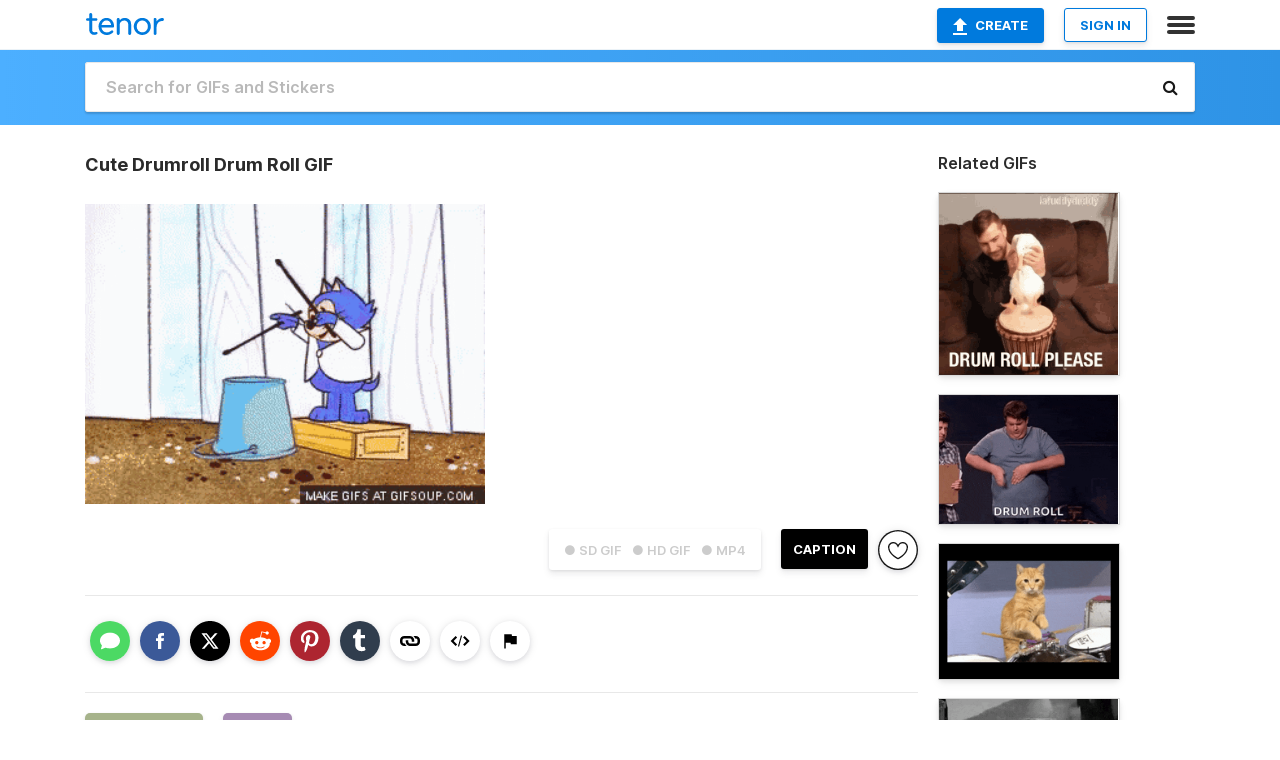

--- FILE ---
content_type: text/html; charset=utf-8
request_url: https://tenor.com/view/drumroll-cat-gif-4484749
body_size: 32546
content:
<!DOCTYPE html>
<html lang="en" dir="ltr"><head><script id="data" type="text/x-cache" nonce="N2M2NTViOWQtZTliMC00NDE0LWE4NDEtOGI5ZjczYzBhYmU3">[base64]</script><title class="dynamic">Cute Drumroll  Drum Roll GIF - Drumroll Cat - Discover &amp; Share GIFs</title><link class="dynamic" rel="canonical" href="https://tenor.com/view/drumroll-cat-gif-4484749"><meta class="dynamic" name="keywords" content="drumroll,cat,gif,animated gif,gifs,meme"><meta class="dynamic" name="description" content="The perfect Drumroll Cat Animated GIF for your conversation. Discover and Share the best GIFs on Tenor."><meta class="dynamic" name="twitter:title" content="Cute Drumroll  Drum Roll GIF - Drumroll Cat - Discover &amp; Share GIFs"><meta class="dynamic" name="twitter:description" content="The perfect Drumroll Cat Animated GIF for your conversation. Discover and Share the best GIFs on Tenor."><meta class="dynamic" name="twitter:site" content="@gifkeyboard"><meta class="dynamic" name="twitter:app:name:iphone" content="GIF Keyboard"><meta class="dynamic" name="twitter:app:name:ipad" content="GIF Keyboard"><meta class="dynamic" name="twitter:app:name:googleplay" content="GIF Keyboard"><meta class="dynamic" name="twitter:app:id:iphone" content="917932200"><meta class="dynamic" name="twitter:app:id:ipad" content="917932200"><meta class="dynamic" name="twitter:app:id:googleplay" content="com.riffsy.FBMGIFApp"><meta class="dynamic" property="al:ios:app_name" content="GIF Keyboard"><meta class="dynamic" property="al:ios:app_store_id" content="917932200"><meta class="dynamic" property="al:android:package" content="com.riffsy.FBMGIFApp"><meta class="dynamic" property="al:android:app_name" content="GIF Keyboard"><meta class="dynamic" property="fb:app_id" content="374882289330575"><meta class="dynamic" property="og:site_name" content="Tenor"><meta class="dynamic" property="og:title" content="Cute Drumroll  Drum Roll GIF - Drumroll Cat - Discover &amp; Share GIFs"><meta class="dynamic" name="apple-itunes-app" content="app-id=917932200,app-argument=https://tenor.com/view/drumroll-cat-gif-4484749"><meta class="dynamic" name="twitter:app:url:iphone" content="riffsykeyboard://riff/59620468999121357"><meta class="dynamic" name="twitter:app:url:ipad" content="riffsykeyboard://riff/59620468999121357"><meta class="dynamic" name="twitter:app:url:googleplay" content="riffsy://gifs/59620468999121357"><meta class="dynamic" property="al:ios:url" content="riffsykeyboard://riff/59620468999121357"><meta class="dynamic" property="al:android:url" content="riffsy://gifs/59620468999121357"><link class="dynamic" rel="alternate" href="ios-app://917932200/riffsykeyboard/riff/59620468999121357"><link class="dynamic" rel="alternate" href="android-app://com.riffsy.FBMGIFApp/riffsy/gifs/59620468999121357"><meta class="dynamic" name="twitter:image" content="https://media1.tenor.com/m/ANPQgCwI6c0AAAAC/drumroll-cat.gif"><meta class="dynamic" name="twitter:card" content="player"><meta class="dynamic" name="twitter:player" content="undefined?playertype=card"><meta class="dynamic" name="twitter:player:width" content="498"><meta class="dynamic" name="twitter:player:height" content="373"><meta class="dynamic" name="twitter:player:stream" content="https://media.tenor.com/ANPQgCwI6c0AAAPo/drumroll-cat.mp4"><meta class="dynamic" name="twitter:player:stream:content_type" content="video/mp4"><link class="dynamic" rel="alternate" type="application/json+oembed" title="GIF oEmbed Profile" href="https://tenor.com/oembed?url=https%3A%2F%2Ftenor.com%2Fview%2Fdrumroll-cat-gif-4484749"><link class="dynamic" rel="alternate" type="text/xml+oembed" title="GIF oEmbed Profile" href="https://tenor.com/oembed?url=https%3A%2F%2Ftenor.com%2Fview%2Fdrumroll-cat-gif-4484749&amp;format=xml"><link rel="image_src" href="https://media1.tenor.com/m/ANPQgCwI6c0AAAAC/drumroll-cat.gif"><meta class="dynamic" property="og:url" content="https://media1.tenor.com/m/ANPQgCwI6c0AAAAC/drumroll-cat.gif"><meta class="dynamic" property="og:description" content="Click to view the GIF"><meta class="dynamic" property="og:type" content="video.other"><meta class="dynamic" property="og:image" content="https://media1.tenor.com/m/ANPQgCwI6c0AAAAC/drumroll-cat.gif"><meta class="dynamic" property="og:image:type" content="image/gif"><meta class="dynamic" property="og:image:width" content="320"><meta class="dynamic" property="og:image:height" content="240"><meta class="dynamic" property="og:video" content="https://media.tenor.com/ANPQgCwI6c0AAAPo/drumroll-cat.mp4"><meta class="dynamic" property="og:video:secure_url" content="https://media.tenor.com/ANPQgCwI6c0AAAPo/drumroll-cat.mp4"><meta class="dynamic" property="og:video:type" content="video/mp4"><meta class="dynamic" property="og:video:width" content="320"><meta class="dynamic" property="og:video:height" content="240"><meta class="dynamic" property="og:video" content="https://media.tenor.com/ANPQgCwI6c0AAAPs/drumroll-cat.webm"><meta class="dynamic" property="og:video:secure_url" content="https://media.tenor.com/ANPQgCwI6c0AAAPs/drumroll-cat.webm"><meta class="dynamic" property="og:video:type" content="video/webm"><meta class="dynamic" property="og:video:width" content="320"><meta class="dynamic" property="og:video:height" content="240"><script class="dynamic" type="application/ld+json">{"@context":"http:\u002F\u002Fschema.org","@type":"Article","author":"unknown","creator":"unknown","headline":"Cute Drumroll  Drum Roll GIF - Drumroll Cat - Discover & Share GIFs","name":"Cute Drumroll  Drum Roll GIF - Drumroll Cat - Discover & Share GIFs","url":"https:\u002F\u002Ftenor.com\u002Fview\u002Fdrumroll-cat-gif-4484749","mainEntityOfPage":"https:\u002F\u002Ftenor.com\u002Fview\u002Fdrumroll-cat-gif-4484749","keywords":"drumroll,cat,gif,animated gif,gifs,meme","dateModified":"2015-09-02T19:17:46.961Z","datePublished":"2015-09-02T19:17:46.961Z","publisher":{"@context":"http:\u002F\u002Fschema.org","@type":"Organization","name":"Tenor","logo":{"@type":"ImageObject","url":"https:\u002F\u002Ftenor.com\u002Fassets\u002Fimg\u002Ftenor-app-icon.png"},"sameAs":["https:\u002F\u002Ftwitter.com\u002Fgifkeyboard","https:\u002F\u002Fwww.facebook.com\u002Ftenorapp\u002F","https:\u002F\u002Fwww.linkedin.com\u002Fcompany\u002Ftenorinc\u002F"]},"image":{"@context":"http:\u002F\u002Fschema.org","@type":"ImageObject","author":"unknown","creator":"unknown","name":"Cute Drumroll  Drum Roll GIF - Drumroll Cat - Discover & Share GIFs","keywords":"drumroll,cat,gif,animated gif,gifs,meme","description":"The perfect Drumroll Cat Animated GIF for your conversation. Discover and Share the best GIFs on Tenor.","url":"https:\u002F\u002Ftenor.com\u002Fview\u002Fdrumroll-cat-gif-4484749","contentUrl":"https:\u002F\u002Fmedia1.tenor.com\u002Fm\u002FANPQgCwI6c0AAAAC\u002Fdrumroll-cat.gif","thumbnailUrl":"https:\u002F\u002Fmedia.tenor.com\u002FANPQgCwI6c0AAAAe\u002Fdrumroll-cat.png","width":320,"height":240,"dateCreated":"2015-09-02T19:17:46.961Z","uploadDate":"2015-09-02T19:17:46.961Z","representativeOfPage":true},"video":{"@context":"http:\u002F\u002Fschema.org","@type":"VideoObject","author":"unknown","creator":"unknown","name":"Cute Drumroll  Drum Roll GIF - Drumroll Cat - Discover & Share GIFs","keywords":"drumroll,cat,gif,animated gif,gifs,meme","description":"The perfect Drumroll Cat Animated GIF for your conversation. Discover and Share the best GIFs on Tenor.","url":"https:\u002F\u002Ftenor.com\u002Fview\u002Fdrumroll-cat-gif-4484749","contentUrl":"https:\u002F\u002Fmedia.tenor.com\u002FANPQgCwI6c0AAAPo\u002Fdrumroll-cat.mp4","thumbnailUrl":"https:\u002F\u002Fmedia.tenor.com\u002FANPQgCwI6c0AAAAe\u002Fdrumroll-cat.png","width":320,"height":240,"dateCreated":"2015-09-02T19:17:46.961Z","uploadDate":"2015-09-02T19:17:46.961Z","duration":"PT0M1S"}}</script><link rel="preconnect" href="https://www.googletagmanager.com"><link rel="preconnect" href="https://www.google-analytics.com"><link rel="dns-prefetch" href="//media.tenor.com"><link rel="preconnect" href="https://media.tenor.com"><link rel="stylesheet" type="text/css" href="/assets/dist/main.min.css?release=r20260113-1-master-c4169"><meta charset="UTF-8"><meta name="viewport" content="width=device-width, initial-scale=1"><link rel="manifest" href="/assets/manifest.json"><link rel="shortcut icon" type="image/png" href="/assets/img/favicon/favicon-16x16.png"><link rel="apple-touch-icon" sizes="57x57" href="/assets/img/favicon/apple-touch-icon-57x57.png"><link rel="apple-touch-icon" sizes="60x60" href="/assets/img/favicon/apple-touch-icon-60x60.png"><link rel="apple-touch-icon" sizes="72x72" href="/assets/img/favicon/apple-touch-icon-72x72.png"><link rel="icon" type="image/png" href="/assets/img/favicon/favicon-16x16.png" sizes="16x16"><link rel="icon" type="image/png" href="/assets/img/favicon/favicon-32x32.png" sizes="32x32"><link rel="search" type="application/opensearchdescription+xml" href="/opensearch.xml" title="Tenor"><link rel="alternate" hreflang="x-default" href="https://tenor.com/view/drumroll-cat-gif-4484749"><link rel="alternate" hreflang="af" href="https://tenor.com/af/view/drumroll-cat-gif-4484749"><link rel="alternate" hreflang="am" href="https://tenor.com/am/view/drumroll-cat-gif-4484749"><link rel="alternate" hreflang="az" href="https://tenor.com/az/view/drumroll-cat-gif-4484749"><link rel="alternate" hreflang="be" href="https://tenor.com/be/view/drumroll-cat-gif-4484749"><link rel="alternate" hreflang="bg" href="https://tenor.com/bg/view/drumroll-cat-gif-4484749"><link rel="alternate" hreflang="bn" href="https://tenor.com/bn/view/drumroll-cat-gif-4484749"><link rel="alternate" hreflang="bs" href="https://tenor.com/bs/view/drumroll-cat-gif-4484749"><link rel="alternate" hreflang="ca" href="https://tenor.com/ca/view/drumroll-cat-gif-4484749"><link rel="alternate" hreflang="cs" href="https://tenor.com/cs/view/drumroll-cat-gif-4484749"><link rel="alternate" hreflang="da" href="https://tenor.com/da/view/drumroll-cat-gif-4484749"><link rel="alternate" hreflang="de" href="https://tenor.com/de/view/drumroll-cat-gif-4484749"><link rel="alternate" hreflang="de-AT" href="https://tenor.com/de-AT/view/drumroll-cat-gif-4484749"><link rel="alternate" hreflang="de-CH" href="https://tenor.com/de-CH/view/drumroll-cat-gif-4484749"><link rel="alternate" hreflang="el" href="https://tenor.com/el/view/drumroll-cat-gif-4484749"><link rel="alternate" hreflang="en-AU" href="https://tenor.com/en-AU/view/drumroll-cat-gif-4484749"><link rel="alternate" hreflang="en-CA" href="https://tenor.com/en-CA/view/drumroll-cat-gif-4484749"><link rel="alternate" hreflang="en-GB" href="https://tenor.com/en-GB/view/drumroll-cat-gif-4484749"><link rel="alternate" hreflang="en-IE" href="https://tenor.com/en-IE/view/drumroll-cat-gif-4484749"><link rel="alternate" hreflang="en-IN" href="https://tenor.com/en-IN/view/drumroll-cat-gif-4484749"><link rel="alternate" hreflang="en-NZ" href="https://tenor.com/en-NZ/view/drumroll-cat-gif-4484749"><link rel="alternate" hreflang="en-SG" href="https://tenor.com/en-SG/view/drumroll-cat-gif-4484749"><link rel="alternate" hreflang="en-ZA" href="https://tenor.com/en-ZA/view/drumroll-cat-gif-4484749"><link rel="alternate" hreflang="es" href="https://tenor.com/es/view/drumroll-cat-gif-4484749"><link rel="alternate" hreflang="es-419" href="https://tenor.com/es-419/view/drumroll-cat-gif-4484749"><link rel="alternate" hreflang="es-AR" href="https://tenor.com/es-AR/view/drumroll-cat-gif-4484749"><link rel="alternate" hreflang="es-BO" href="https://tenor.com/es-BO/view/drumroll-cat-gif-4484749"><link rel="alternate" hreflang="es-CL" href="https://tenor.com/es-CL/view/drumroll-cat-gif-4484749"><link rel="alternate" hreflang="es-CO" href="https://tenor.com/es-CO/view/drumroll-cat-gif-4484749"><link rel="alternate" hreflang="es-CR" href="https://tenor.com/es-CR/view/drumroll-cat-gif-4484749"><link rel="alternate" hreflang="es-DO" href="https://tenor.com/es-DO/view/drumroll-cat-gif-4484749"><link rel="alternate" hreflang="es-EC" href="https://tenor.com/es-EC/view/drumroll-cat-gif-4484749"><link rel="alternate" hreflang="es-GT" href="https://tenor.com/es-GT/view/drumroll-cat-gif-4484749"><link rel="alternate" hreflang="es-HN" href="https://tenor.com/es-HN/view/drumroll-cat-gif-4484749"><link rel="alternate" hreflang="es-MX" href="https://tenor.com/es-MX/view/drumroll-cat-gif-4484749"><link rel="alternate" hreflang="es-NI" href="https://tenor.com/es-NI/view/drumroll-cat-gif-4484749"><link rel="alternate" hreflang="es-PA" href="https://tenor.com/es-PA/view/drumroll-cat-gif-4484749"><link rel="alternate" hreflang="es-PE" href="https://tenor.com/es-PE/view/drumroll-cat-gif-4484749"><link rel="alternate" hreflang="es-PR" href="https://tenor.com/es-PR/view/drumroll-cat-gif-4484749"><link rel="alternate" hreflang="es-PY" href="https://tenor.com/es-PY/view/drumroll-cat-gif-4484749"><link rel="alternate" hreflang="es-SV" href="https://tenor.com/es-SV/view/drumroll-cat-gif-4484749"><link rel="alternate" hreflang="es-US" href="https://tenor.com/es-US/view/drumroll-cat-gif-4484749"><link rel="alternate" hreflang="es-UY" href="https://tenor.com/es-UY/view/drumroll-cat-gif-4484749"><link rel="alternate" hreflang="es-VE" href="https://tenor.com/es-VE/view/drumroll-cat-gif-4484749"><link rel="alternate" hreflang="et" href="https://tenor.com/et/view/drumroll-cat-gif-4484749"><link rel="alternate" hreflang="eu" href="https://tenor.com/eu/view/drumroll-cat-gif-4484749"><link rel="alternate" hreflang="fi" href="https://tenor.com/fi/view/drumroll-cat-gif-4484749"><link rel="alternate" hreflang="fil" href="https://tenor.com/fil/view/drumroll-cat-gif-4484749"><link rel="alternate" hreflang="fr" href="https://tenor.com/fr/view/drumroll-cat-gif-4484749"><link rel="alternate" hreflang="fr-CA" href="https://tenor.com/fr-CA/view/drumroll-cat-gif-4484749"><link rel="alternate" hreflang="fr-CH" href="https://tenor.com/fr-CH/view/drumroll-cat-gif-4484749"><link rel="alternate" hreflang="gl" href="https://tenor.com/gl/view/drumroll-cat-gif-4484749"><link rel="alternate" hreflang="gu" href="https://tenor.com/gu/view/drumroll-cat-gif-4484749"><link rel="alternate" hreflang="hi" href="https://tenor.com/hi/view/drumroll-cat-gif-4484749"><link rel="alternate" hreflang="hr" href="https://tenor.com/hr/view/drumroll-cat-gif-4484749"><link rel="alternate" hreflang="hu" href="https://tenor.com/hu/view/drumroll-cat-gif-4484749"><link rel="alternate" hreflang="hy" href="https://tenor.com/hy/view/drumroll-cat-gif-4484749"><link rel="alternate" hreflang="id" href="https://tenor.com/id/view/drumroll-cat-gif-4484749"><link rel="alternate" hreflang="is" href="https://tenor.com/is/view/drumroll-cat-gif-4484749"><link rel="alternate" hreflang="it" href="https://tenor.com/it/view/drumroll-cat-gif-4484749"><link rel="alternate" hreflang="ja" href="https://tenor.com/ja/view/drumroll-cat-gif-4484749"><link rel="alternate" hreflang="ka" href="https://tenor.com/ka/view/drumroll-cat-gif-4484749"><link rel="alternate" hreflang="kk" href="https://tenor.com/kk/view/drumroll-cat-gif-4484749"><link rel="alternate" hreflang="km" href="https://tenor.com/km/view/drumroll-cat-gif-4484749"><link rel="alternate" hreflang="kn" href="https://tenor.com/kn/view/drumroll-cat-gif-4484749"><link rel="alternate" hreflang="ko" href="https://tenor.com/ko/view/drumroll-cat-gif-4484749"><link rel="alternate" hreflang="ky" href="https://tenor.com/ky/view/drumroll-cat-gif-4484749"><link rel="alternate" hreflang="lo" href="https://tenor.com/lo/view/drumroll-cat-gif-4484749"><link rel="alternate" hreflang="lt" href="https://tenor.com/lt/view/drumroll-cat-gif-4484749"><link rel="alternate" hreflang="lv" href="https://tenor.com/lv/view/drumroll-cat-gif-4484749"><link rel="alternate" hreflang="mk" href="https://tenor.com/mk/view/drumroll-cat-gif-4484749"><link rel="alternate" hreflang="ml" href="https://tenor.com/ml/view/drumroll-cat-gif-4484749"><link rel="alternate" hreflang="mn" href="https://tenor.com/mn/view/drumroll-cat-gif-4484749"><link rel="alternate" hreflang="mo" href="https://tenor.com/mo/view/drumroll-cat-gif-4484749"><link rel="alternate" hreflang="mr" href="https://tenor.com/mr/view/drumroll-cat-gif-4484749"><link rel="alternate" hreflang="ms" href="https://tenor.com/ms/view/drumroll-cat-gif-4484749"><link rel="alternate" hreflang="my" href="https://tenor.com/my/view/drumroll-cat-gif-4484749"><link rel="alternate" hreflang="ne" href="https://tenor.com/ne/view/drumroll-cat-gif-4484749"><link rel="alternate" hreflang="nl" href="https://tenor.com/nl/view/drumroll-cat-gif-4484749"><link rel="alternate" hreflang="no" href="https://tenor.com/no/view/drumroll-cat-gif-4484749"><link rel="alternate" hreflang="pa" href="https://tenor.com/pa/view/drumroll-cat-gif-4484749"><link rel="alternate" hreflang="pl" href="https://tenor.com/pl/view/drumroll-cat-gif-4484749"><link rel="alternate" hreflang="pt" href="https://tenor.com/pt/view/drumroll-cat-gif-4484749"><link rel="alternate" hreflang="pt-BR" href="https://tenor.com/pt-BR/view/drumroll-cat-gif-4484749"><link rel="alternate" hreflang="pt-PT" href="https://tenor.com/pt-PT/view/drumroll-cat-gif-4484749"><link rel="alternate" hreflang="ro" href="https://tenor.com/ro/view/drumroll-cat-gif-4484749"><link rel="alternate" hreflang="ru" href="https://tenor.com/ru/view/drumroll-cat-gif-4484749"><link rel="alternate" hreflang="si" href="https://tenor.com/si/view/drumroll-cat-gif-4484749"><link rel="alternate" hreflang="sk" href="https://tenor.com/sk/view/drumroll-cat-gif-4484749"><link rel="alternate" hreflang="sl" href="https://tenor.com/sl/view/drumroll-cat-gif-4484749"><link rel="alternate" hreflang="sq" href="https://tenor.com/sq/view/drumroll-cat-gif-4484749"><link rel="alternate" hreflang="sr" href="https://tenor.com/sr/view/drumroll-cat-gif-4484749"><link rel="alternate" hreflang="sr-Latn" href="https://tenor.com/sr-Latn/view/drumroll-cat-gif-4484749"><link rel="alternate" hreflang="sv" href="https://tenor.com/sv/view/drumroll-cat-gif-4484749"><link rel="alternate" hreflang="sw" href="https://tenor.com/sw/view/drumroll-cat-gif-4484749"><link rel="alternate" hreflang="ta" href="https://tenor.com/ta/view/drumroll-cat-gif-4484749"><link rel="alternate" hreflang="te" href="https://tenor.com/te/view/drumroll-cat-gif-4484749"><link rel="alternate" hreflang="th" href="https://tenor.com/th/view/drumroll-cat-gif-4484749"><link rel="alternate" hreflang="tl" href="https://tenor.com/tl/view/drumroll-cat-gif-4484749"><link rel="alternate" hreflang="tr" href="https://tenor.com/tr/view/drumroll-cat-gif-4484749"><link rel="alternate" hreflang="uk" href="https://tenor.com/uk/view/drumroll-cat-gif-4484749"><link rel="alternate" hreflang="uz" href="https://tenor.com/uz/view/drumroll-cat-gif-4484749"><link rel="alternate" hreflang="vi" href="https://tenor.com/vi/view/drumroll-cat-gif-4484749"><link rel="alternate" hreflang="zh-CN" href="https://tenor.com/zh-CN/view/drumroll-cat-gif-4484749"><link rel="alternate" hreflang="zh-HK" href="https://tenor.com/zh-HK/view/drumroll-cat-gif-4484749"><link rel="alternate" hreflang="zh-TW" href="https://tenor.com/zh-TW/view/drumroll-cat-gif-4484749"><link rel="alternate" hreflang="zu" href="https://tenor.com/zu/view/drumroll-cat-gif-4484749"></head><body><script async type="text/javascript" src="/assets/dist/main.min.js?release=r20260113-1-master-c4169" fetchpriority="high"></script><div id="root"><div class="BaseApp"><div class="Banner TOSBanner hidden"><div class="container"><span class="iconfont-remove" aria-hidden="true"></span>We&#039;ve updated our <span class="linkElements"><a href="/legal-terms" rel="noopener">Terms of Service</a> and <a href="https://policies.google.com/privacy?hl=en" rel="noopener">Privacy Policy</a></span>. By continuing you agree to Tenor&#039;s <span class="linkElements"><a href="/legal-terms" rel="noopener">Terms of Service</a> and <a href="https://policies.google.com/privacy?hl=en" rel="noopener">Privacy Policy</a></span>.</div></div><div class="Banner LanguageBanner hidden"><div class="container"><span class="iconfont-remove" aria-hidden="true"></span><div>Tenor.com has been translated based on your browser&#039;s language setting. If you want to change the language, click <span class="linkElements"><button>here</button></span>.</div></div></div><nav class="NavBar"><div class="container"><span itemscope itemtype="http://schema.org/Organization"><a class="navbar-brand" itemProp="url" href="/"><img src="/assets/img/tenor-logo.svg" width="80" height="22" alt="Tenor logo" itemprop="logo"></a></span><div class="nav-buttons"><div class="account-buttons"><a class="button upload-button" href="/gif-maker?utm_source=nav-bar&amp;utm_medium=internal&amp;utm_campaign=gif-maker-entrypoints"><img src="/assets/icons/upload-icon.svg" width="14" height="17" alt="Upload icon">Create</a><button class="white-button">SIGN IN</button></div><span class=" ToggleMenu"><span class="menu-button navicon-button x ToggleMenu-button"><div class="navicon"></div></span><div class="animated NavMenu"><div class="section"><div class="header">Products</div><ul><li><a href="https://apps.apple.com/app/apple-store/id917932200?pt=39040802&amp;ct=NavGifKeyboard&amp;mt=8" rel="noopener">GIF Keyboard</a></li><li><a href="https://play.google.com/store/apps/details?id=com.riffsy.FBMGIFApp" rel="noopener">Android</a></li><li><a href="/contentpartners">Content Partners</a></li></ul></div><div class="section"><div class="header">Explore</div><ul><li><button>Language</button></li><li><a href="/reactions">Reaction GIFs</a></li><li><a href="/explore">Explore GIFs</a></li></ul></div><div class="section"><div class="header">Company</div><ul><li><a href="/press">Press</a></li><li><a href="https://blog.tenor.com/" rel="noopener">Blog</a></li><li><a href="https://support.google.com/tenor" rel="noopener">FAQ</a></li><li><a href="/legal-terms">Terms and Privacy</a></li><li><a href="/assets/dist/licenses.txt" rel="noopener">Website Licenses</a></li><li><a href="https://support.google.com/tenor/gethelp?hl=en" rel="noopener">Contact Us</a></li></ul></div><div class="section"><div class="header">API</div><ul><li><a href="/gifapi" rel="noopener">Tenor GIF API</a></li><li><a href="https://developers.google.com/tenor/guides/endpoints" rel="noopener">GIF API Documentation</a></li><li><a href="/gifapi/unity-ar-gif-sdk" rel="noopener">Unity AR SDK</a></li></ul></div></div></span></div></div></nav><div class="TopBarComponent TopSearchBar"><div class="TopBar"><div class="container"><a class="navbar-brand" itemProp="url" href="/"><img src="/assets/img/tenor-logo-white.svg" width="80" height="22" alt="Tenor logo" itemprop="logo"></a><div class="search-bar-wrapper"><form class="SearchBar"><input name="q" value="" placeholder="Search for GIFs and Stickers" autocomplete="off"><span class="iconfont-search" aria-hidden="true"></span></form></div></div></div></div><div class="GifPage container page"><!--!--><div class="main-container"><h1 style="margin-bottom:30px;">Cute Drumroll  Drum Roll GIF</h1><div class="single-view-container" itemscope itemtype="http://schema.org/Article"><meta itemprop="url" content="https://tenor.com/view/drumroll-cat-gif-4484749"><meta itemprop="mainEntityOfPage" content="https://tenor.com/view/drumroll-cat-gif-4484749"><meta itemprop="keywords" content="drumroll,cat,gif,animated gif,gifs,meme"><meta itemprop="dateModified" content="2015-09-02T19:17:46.961Z"><meta itemprop="datePublished" content="2015-09-02T19:17:46.961Z"><meta itemprop="author" content="unknown"><meta itemprop="creator" content="unknown"><meta itemprop="headline" content="Cute Drumroll  Drum Roll GIF - Drumroll Cat - Discover &amp; Share GIFs"><meta itemprop="name" content="Cute Drumroll  Drum Roll GIF - Drumroll Cat - Discover &amp; Share GIFs"><span class="hide" itemprop="publisher" itemscope itemtype="http://schema.org/Organization"><meta itemprop="name" content="Tenor"><meta itemprop="logo" content="https://tenor.com/assets/img/tenor-app-icon.png"></span><div><div id="single-gif-container"><div itemprop="image" itemscope itemtype="http://schema.org/ImageObject"><meta itemprop="keywords" content="drumroll,cat,gif,animated gif,gifs,meme"><meta itemprop="dateCreated" content="2015-09-02T19:17:46.961Z"><meta itemprop="uploadDate" content="2015-09-02T19:17:46.961Z"><meta itemprop="author" content="unknown"><meta itemprop="creator" content="unknown"><meta itemprop="embedUrl"><meta itemprop="representativeOfPage" content="true"><meta itemprop="url" content="https://tenor.com/view/drumroll-cat-gif-4484749"><meta itemprop="duration" content="PT0M1S"><meta itemprop="contentUrl" content="https://media1.tenor.com/m/ANPQgCwI6c0AAAAC/drumroll-cat.gif"><meta itemprop="width" content="320"><meta itemprop="height" content="240"><div class="Gif" style="width:400px;height:300px;"><img src="https://media1.tenor.com/m/ANPQgCwI6c0AAAAd/drumroll-cat.gif" width="400" height="300" alt="a cartoon of a cat with a cane standing next to a bucket and box" style="max-width:400px;min-height:;background-color:#cdc9c7;" fetchpriority="high"></div></div></div></div></div><div class="gif-details-container"><div class="gif-actions"><div class="extra-controls"><div class="QualityToggle"><button class="" disabled> ● SD GIF </button><button class="" disabled> ● HD GIF </button><button class="" disabled> ● MP4 </button></div><a class="caption-gif-button" href="/gif-maker?caption_item_id=59620468999121357&amp;utm_source=gif-caption&amp;utm_medium=internal&amp;utm_campaign=gif-maker-entrypoints">CAPTION</a><span class="GifFavButton FavButton" aria-hidden="true"></span></div><div class="profile-info"></div></div><div class="gif-details share-buttons"><a class="ShareIcon" href="https://apps.apple.com/app/apple-store/id917932200?pt=39040802&amp;ct=iMessageItemView&amp;mt=8" rel="noopener"><div class="Tooltip"><span class="content">Share to iMessage.</span></div><img src="/assets/img/icons/imessage.svg" alt="iMessage icon"></a><a class="ShareIcon" href="https://www.facebook.com/sharer/sharer.php?u=https%3A%2F%2Ftenor.com%2Fview%2Fdrumroll-cat-gif-4484749%3Futm_source%3Dshare-button%26utm_medium%3DSocial%26utm_content%3Dfacebook" rel="noopener"><div class="Tooltip"><span class="content">Share to Facebook.</span></div><img src="/assets/img/icons/facebook.svg" alt="Facebook icon"></a><a class="ShareIcon" href="https://twitter.com/share?url=https%3A%2F%2Ftenor.com%2Fview%2Fdrumroll-cat-gif-4484749%3Futm_source%3Dshare-button%26utm_medium%3DSocial%26utm_content%3Dtwitter&amp;via=gifkeyboard&amp;hashtags=drumroll,cat" rel="noopener"><div class="Tooltip"><span class="content">Share to Twitter.</span></div><img src="/assets/img/icons/twitter.svg" alt="Twitter icon"></a><a class="ShareIcon" href="https://www.reddit.com/submit?url=https%3A%2F%2Ftenor.com%2Fview%2Fdrumroll-cat-gif-4484749%3Futm_source%3Dshare-button%26utm_medium%3DSocial%26utm_content%3Dreddit&amp;title=Cute%20Drumroll%20%20Drum%20Roll%20GIF%20-%20Drumroll%20Cat%20-%20Discover%20%26%20Share%20GIFs" rel="noopener"><div class="Tooltip"><span class="content">Share to Reddit.</span></div><img src="/assets/img/icons/reddit.svg" alt="Reddit icon"></a><a class="ShareIcon" href="https://pinterest.com/pin/create/bookmarklet/?media=https%3A%2F%2Fmedia1.tenor.com%2Fm%2FANPQgCwI6c0AAAAC%2Fdrumroll-cat.gif&amp;url=https%3A%2F%2Ftenor.com%2Fview%2Fdrumroll-cat-gif-4484749%3Futm_source%3Dshare-button%26utm_medium%3DSocial%26utm_content%3Dpinterest&amp;is_video=false&amp;description=Cute%20Drumroll%20%20Drum%20Roll%20GIF%20-%20Drumroll%20Cat%20-%20Discover%20%26%20Share%20GIFs" rel="noopener"><div class="Tooltip"><span class="content">Share to Pinterest.</span></div><img src="/assets/img/icons/pinterest.svg" alt="Pinterest icon"></a><a class="ShareIcon" href="https://www.tumblr.com/share?v=3&amp;u=https%3A%2F%2Ftenor.com%2Fview%2Fdrumroll-cat-gif-4484749%3Futm_source%3Dshare-button%26utm_medium%3DSocial%26utm_content%3Dtumblr&amp;t=Cute%20Drumroll%20%20Drum%20Roll%20GIF%20-%20Drumroll%20Cat%20-%20Discover%20%26%20Share%20GIFs&amp;tags=drumroll,cat" rel="noopener"><div class="Tooltip"><span class="content">Share to Tumblr.</span></div><img src="/assets/img/icons/tumblr.svg" alt="Tumblr icon"></a><span class="ShareIcon"><div class="Tooltip"><span class="content">Copy link to clipboard.</span></div><img src="/assets/img/icons/link.svg" alt="link icon" data-clipboard-text="https://tenor.com/sYQP.gif"></span><span class="ShareIcon"><div class="Tooltip"><span class="content">Copy embed to clipboard.</span></div><img src="/assets/img/icons/embed.svg" alt="embed icon" data-clipboard-text="&lt;div class=&quot;tenor-gif-embed&quot; data-postid=&quot;4484749&quot; data-share-method=&quot;host&quot; data-aspect-ratio=&quot;1.33333&quot; data-width=&quot;100%&quot;&gt;&lt;a href=&quot;https://tenor.com/view/drumroll-cat-gif-4484749&quot;&gt;Cute Drumroll Drum Roll GIF&lt;/a&gt;from &lt;a href=&quot;https://tenor.com/search/drumroll-gifs&quot;&gt;Drumroll GIFs&lt;/a&gt;&lt;/div&gt; &lt;script type=&quot;text/javascript&quot; async src=&quot;https://tenor.com/embed.js&quot;&gt;&lt;/script&gt;"></span><span class="FlagIcon"><div class="Tooltip"><span class="content">Report</span></div><img src="/assets/img/icons/flag.svg" alt="flag icon"></span></div><ul class="tag-list" style="width:calc(100% - 200px);"><li><a href="/search/drumroll-gifs"><div class="RelatedTag" style="background-color:#A6B38B;">drumroll</div></a></li><li><a href="/search/cat-gifs"><div class="RelatedTag" style="background-color:#A68BB3;">cat</div></a></li></ul><div class="gif-details embed" style="display:block;"><h3>Share URL</h3><div class="Copybox share"><!--!--><input type="text" readonly data-clipboard-text="https://tenor.com/view/drumroll-cat-gif-4484749" value="https://tenor.com/view/drumroll-cat-gif-4484749"></div><br><br><h3>Embed</h3><div class="Copybox embed"><!--!--><input type="text" readonly data-clipboard-text="&lt;div class=&quot;tenor-gif-embed&quot; data-postid=&quot;4484749&quot; data-share-method=&quot;host&quot; data-aspect-ratio=&quot;1.33333&quot; data-width=&quot;100%&quot;&gt;&lt;a href=&quot;https://tenor.com/view/drumroll-cat-gif-4484749&quot;&gt;Cute Drumroll Drum Roll GIF&lt;/a&gt;from &lt;a href=&quot;https://tenor.com/search/drumroll-gifs&quot;&gt;Drumroll GIFs&lt;/a&gt;&lt;/div&gt; &lt;script type=&quot;text/javascript&quot; async src=&quot;https://tenor.com/embed.js&quot;&gt;&lt;/script&gt;" value="&lt;div class=&quot;tenor-gif-embed&quot; data-postid=&quot;4484749&quot; data-share-method=&quot;host&quot; data-aspect-ratio=&quot;1.33333&quot; data-width=&quot;100%&quot;&gt;&lt;a href=&quot;https://tenor.com/view/drumroll-cat-gif-4484749&quot;&gt;Cute Drumroll Drum Roll GIF&lt;/a&gt;from &lt;a href=&quot;https://tenor.com/search/drumroll-gifs&quot;&gt;Drumroll GIFs&lt;/a&gt;&lt;/div&gt; &lt;script type=&quot;text/javascript&quot; async src=&quot;https://tenor.com/embed.js&quot;&gt;&lt;/script&gt;"></div></div><div class="gif-details non-mobile-only"><h3>Details</h3><dl><dd>Content Description: a cartoon of a cat with a cane standing next to a bucket and box</dd><dd>File Size: 320KB</dd><dd>Duration: 1.000 sec</dd><dd>Dimensions: 320x240</dd><dd>Created: 9/2/2015, 7:17:46 PM</dd></dl></div></div></div><div class="RelatedGifsContainer"><h3>Related GIFs</h3><div class="UniversalGifList" data-columns="1" style="height:1008.0909090909092px;"><div class="column"><figure class="UniversalGifListItem clickable" data-index="0" data-width="220" data-height="222" style="top:0px;"><a href="/view/lafuddyduddy-drum-duck-cute-drum-roll-please-gif-16950134"><div class="Gif"><picture><source type="video/mp4" srcset="https://media.tenor.com/W12LvuRTqIwAAAP1/lafuddyduddy-drum.mp4 288w"><source media="(max-width:840px)" type="image/webp" srcset="https://media.tenor.com/W12LvuRTqIwAAAA1/lafuddyduddy-drum.webp 200w"><img src="https://media.tenor.com/W12LvuRTqIwAAAAM/lafuddyduddy-drum.gif" width="180" height="181.63636363636365" alt="a man playing a drum with a duck on top of it and the words drum roll please below it" loading="lazy"></picture></div><div class="overlay"></div></a><div class="actions"><span class="GifFavButton FavButton" aria-hidden="true"></span></div><figcaption class="tags"><ul><li><a href="/search/lafuddyduddy-gifs">#lafuddyduddy</a></li><li><a href="/search/drum-gifs">#drum</a></li><li><a href="/search/duck-gifs">#duck</a></li><li><a href="/search/cute-gifs">#cute</a></li></ul></figcaption><!--!--></figure><figure class="UniversalGifListItem clickable" data-index="1" data-width="220" data-height="158" style="top:201.63636363636365px;"><a href="/view/pitch-perfect-belly-drum-belly-fat-gif-14683741740025431043"><div class="Gif"><picture><source type="video/mp4" srcset="https://media.tenor.com/y8chUJPKxAMAAAP1/pitch-perfect-belly-drum.mp4 320w"><source media="(max-width:840px)" type="image/webp" srcset="https://media.tenor.com/y8chUJPKxAMAAAA1/pitch-perfect-belly-drum.webp 200w"><img src="https://media.tenor.com/y8chUJPKxAMAAAAM/pitch-perfect-belly-drum.gif" width="180" height="129.27272727272728" alt="a man is holding his stomach while another man holds a clipboard and says `` drum roll &#039;&#039; ." loading="lazy"></picture></div><div class="overlay"></div></a><div class="actions"><span class="GifFavButton FavButton" aria-hidden="true"></span></div><figcaption class="tags"><ul><li><a href="/search/pitch-perfect-gifs">#Pitch-Perfect</a></li><li><a href="/search/belly-drum-gifs">#Belly-Drum</a></li><li><a href="/search/belly-gifs">#belly</a></li></ul></figcaption><!--!--></figure><figure class="UniversalGifListItem clickable" data-index="2" data-width="220" data-height="165" style="top:350.90909090909093px;"><a href="/view/cat-drum-roll-drums-drum-roll-please-kitty-gif-8282792862486964025"><div class="Gif"><picture><source type="video/mp4" srcset="https://media.tenor.com/cvJkOWytJzkAAAP1/cat-drum-roll.mp4 320w"><source media="(max-width:840px)" type="image/webp" srcset="https://media.tenor.com/cvJkOWytJzkAAAA1/cat-drum-roll.webp 200w"><img src="https://media.tenor.com/cvJkOWytJzkAAAAM/cat-drum-roll.gif" width="180" height="135" alt="a cat is playing a drum set with a pearl drum" loading="lazy"></picture></div><div class="overlay"></div></a><div class="actions"><span class="GifFavButton FavButton" aria-hidden="true"></span></div><figcaption class="tags"><ul><li><a href="/search/cat-gifs">#cat</a></li><li><a href="/search/drum-roll-gifs">#drum-roll</a></li><li><a href="/search/drums-gifs">#drums</a></li></ul></figcaption><!--!--></figure><figure class="UniversalGifListItem clickable" data-index="3" data-width="220" data-height="120" style="top:505.90909090909093px;"><a href="/view/drum-drums-drumming-drummer-drumline-gif-229166476234592256"><div class="Gif"><picture><source type="video/mp4" srcset="https://media.tenor.com/Ay4psipkEAAAAAP1/drum-drums.mp4 320w"><source media="(max-width:840px)" type="image/webp" srcset="https://media.tenor.com/Ay4psipkEAAAAAA1/drum-drums.webp 200w"><img src="https://media.tenor.com/Ay4psipkEAAAAAAM/drum-drums.gif" width="180" height="98.18181818181819" alt="a black and white photo of a drum roll with the words `` drum roll please &#039;&#039; written on it ." loading="lazy"></picture></div><div class="overlay"></div></a><div class="actions"><span class="GifFavButton FavButton" aria-hidden="true"></span></div><figcaption class="tags"><ul><li><a href="/search/drum-gifs">#drum</a></li><li><a href="/search/drums-gifs">#drums</a></li><li><a href="/search/drumming-gifs">#drumming</a></li><li><a href="/search/drummer-gifs">#drummer</a></li></ul></figcaption><!--!--></figure><figure class="UniversalGifListItem clickable" data-index="4" data-width="220" data-height="124" style="top:624.0909090909091px;"><a href="/view/excited-so-drums-gif-11982656"><div class="Gif"><picture><source media="(max-width:840px)" type="video/mp4" srcset="https://media.tenor.com/NNp_ehNBMEoAAAP1/excited-so.mp4 160w"><source media="(max-width:840px)" type="image/webp" srcset="https://media.tenor.com/NNp_ehNBMEoAAAA1/excited-so.webp 160w"><img src="https://media.tenor.com/NNp_ehNBMEoAAAAM/excited-so.gif" width="180" height="101.45454545454547" alt="a drum with two drumsticks attached to it on a white background" loading="lazy"></picture></div><div class="overlay"></div></a><div class="actions"><span class="GifFavButton FavButton" aria-hidden="true"></span></div><figcaption class="tags"><ul><li><a href="/search/excited-gifs">#Excited</a></li><li><a href="/search/so-gifs">#So</a></li><li><a href="/search/drums-gifs">#Drums</a></li></ul></figcaption><!--!--></figure><figure class="UniversalGifListItem clickable" data-index="5" data-width="220" data-height="162" style="top:745.5454545454546px;"><a href="/view/drumroll-sesame-street-gif-7135520242022272501"><div class="Gif"><picture><source type="video/mp4" srcset="https://media.tenor.com/YwZ12sFYzfUAAAP1/drumroll-sesame-street.mp4 320w"><source media="(max-width:840px)" type="image/webp" srcset="https://media.tenor.com/YwZ12sFYzfUAAAA1/drumroll-sesame-street.webp 200w"><img src="https://media.tenor.com/YwZ12sFYzfUAAAAM/drumroll-sesame-street.gif" width="180" height="132.54545454545456" alt="a cartoon character is playing drums and the word drumroll is on the drums" loading="lazy"></picture></div><div class="overlay"></div></a><div class="actions"><span class="GifFavButton FavButton" aria-hidden="true"></span></div><figcaption class="tags"><ul><li><a href="/search/drumroll-gifs">#drumroll</a></li><li><a href="/search/sesame-street-gifs">#sesame-street</a></li></ul></figcaption><!--!--></figure><figure class="UniversalGifListItem clickable" data-index="6" data-width="220" data-height="110" style="top:898.0909090909092px;"><a href="/view/drum-roll-the-office-michael-scott-steve-carell-gif-4484752"><div class="Gif"><picture><source type="video/mp4" srcset="https://media.tenor.com/iDxq_uW4QA4AAAP1/drum-roll-the-office.mp4 320w"><source media="(max-width:840px)" type="image/webp" srcset="https://media.tenor.com/iDxq_uW4QA4AAAA1/drum-roll-the-office.webp 200w"><img src="https://media.tenor.com/iDxq_uW4QA4AAAAM/drum-roll-the-office.gif" width="180" height="90" alt="a man in a suit and tie is standing in an office with his hands in the air ." style="background-color:#604e46;" loading="lazy"></picture></div><div class="overlay"></div></a><div class="actions"><span class="GifFavButton FavButton" aria-hidden="true"></span></div><figcaption class="tags"><ul><li><a href="/search/drum-roll-gifs">#Drum-Roll</a></li><li><a href="/search/the-office-gifs">#The-Office</a></li></ul></figcaption><!--!--></figure></div><script type="text/javascript" nonce="N2M2NTViOWQtZTliMC00NDE0LWE4NDEtOGI5ZjczYzBhYmU3">/*! licenses are at licenses.txt*//*
 * ATTENTION: An "eval-source-map" devtool has been used.
 * This devtool is neither made for production nor for readable output files.
 * It uses "eval()" calls to create a separate source file with attached SourceMaps in the browser devtools.
 * If you are trying to read the output file, select a different devtool (https://webpack.js.org/configuration/devtool/)
 * or disable the default devtool with "devtool: false".
 * If you are looking for production-ready output files, see mode: "production" (https://webpack.js.org/configuration/mode/).
 */
/******/ (() => { // webpackBootstrap
/******/ 	"use strict";
/******/ 	var __webpack_modules__ = ({

/***/ "./src/public/common/util/isMobile.ts":
/*!********************************************!*\
  !*** ./src/public/common/util/isMobile.ts ***!
  \********************************************/
/***/ ((__unused_webpack_module, __webpack_exports__, __webpack_require__) => {

eval("{__webpack_require__.r(__webpack_exports__);\n/* harmony export */ __webpack_require__.d(__webpack_exports__, {\n/* harmony export */   iOS: () => (/* binding */ iOS),\n/* harmony export */   isChrome: () => (/* binding */ isChrome),\n/* harmony export */   isMobile: () => (/* binding */ isMobile)\n/* harmony export */ });\nlet _isMobile = false;\nlet _iOS = false;\nlet _chrome = false;\nfunction setIsMobile() {\n  if (true) {\n    _isMobile = window.innerWidth <= 840;\n    _iOS = /iphone|ipod|ipad/i.test(window.navigator.userAgent) && !window.MSStream;\n    _chrome = /Chrome/.test(window.navigator.userAgent);\n  }\n}\nif (true) {\n  window.addEventListener('resize', function () {\n    setIsMobile();\n  });\n  setIsMobile();\n}\nfunction isMobile() {\n  return _isMobile;\n}\nfunction iOS() {\n  return _iOS;\n}\nfunction isChrome() {\n  return _chrome;\n}//# sourceURL=[module]\n//# sourceMappingURL=[data-uri]\n//# sourceURL=webpack-internal:///./src/public/common/util/isMobile.ts\n\n}");

/***/ }),

/***/ "./src/public/common/util/isStatic.ts":
/*!********************************************!*\
  !*** ./src/public/common/util/isStatic.ts ***!
  \********************************************/
/***/ ((__unused_webpack_module, __webpack_exports__, __webpack_require__) => {

eval("{__webpack_require__.r(__webpack_exports__);\n/* harmony export */ __webpack_require__.d(__webpack_exports__, {\n/* harmony export */   isStatic: () => (/* binding */ isStatic)\n/* harmony export */ });\nfunction isStatic(gif) {\n  return gif.flags?.includes('static') || false;\n}//# sourceURL=[module]\n//# sourceMappingURL=[data-uri]\n//# sourceURL=webpack-internal:///./src/public/common/util/isStatic.ts\n\n}");

/***/ }),

/***/ "./src/public/common/util/isStaticImage.ts":
/*!*************************************************!*\
  !*** ./src/public/common/util/isStaticImage.ts ***!
  \*************************************************/
/***/ ((__unused_webpack_module, __webpack_exports__, __webpack_require__) => {

eval("{__webpack_require__.r(__webpack_exports__);\n/* harmony export */ __webpack_require__.d(__webpack_exports__, {\n/* harmony export */   isStaticImage: () => (/* binding */ isStaticImage)\n/* harmony export */ });\n/* harmony import */ var _isStatic__WEBPACK_IMPORTED_MODULE_0__ = __webpack_require__(/*! ./isStatic */ \"./src/public/common/util/isStatic.ts\");\n/* harmony import */ var _isSticker__WEBPACK_IMPORTED_MODULE_1__ = __webpack_require__(/*! ./isSticker */ \"./src/public/common/util/isSticker.ts\");\n\n\nfunction isStaticImage(gif) {\n  return (0,_isStatic__WEBPACK_IMPORTED_MODULE_0__.isStatic)(gif) && !(0,_isSticker__WEBPACK_IMPORTED_MODULE_1__.isSticker)(gif);\n}//# sourceURL=[module]\n//# sourceMappingURL=[data-uri]\n//# sourceURL=webpack-internal:///./src/public/common/util/isStaticImage.ts\n\n}");

/***/ }),

/***/ "./src/public/common/util/isSticker.ts":
/*!*********************************************!*\
  !*** ./src/public/common/util/isSticker.ts ***!
  \*********************************************/
/***/ ((__unused_webpack_module, __webpack_exports__, __webpack_require__) => {

eval("{__webpack_require__.r(__webpack_exports__);\n/* harmony export */ __webpack_require__.d(__webpack_exports__, {\n/* harmony export */   isSticker: () => (/* binding */ isSticker)\n/* harmony export */ });\n// NB isSticker is imported by inlineMathService. We want to keep that file as\n// small as possible, so we are defining it here instead of within the Gif\n// component (which would require importing everything in Gif.js).\n\nfunction isSticker(gif) {\n  return gif.flags?.includes('sticker') || false;\n}//# sourceURL=[module]\n//# sourceMappingURL=[data-uri]\n//# sourceURL=webpack-internal:///./src/public/common/util/isSticker.ts\n\n}");

/***/ }),

/***/ "./src/public/mainapp/components/GifConstants.tsx":
/*!********************************************************!*\
  !*** ./src/public/mainapp/components/GifConstants.tsx ***!
  \********************************************************/
/***/ ((__unused_webpack_module, __webpack_exports__, __webpack_require__) => {

eval("{__webpack_require__.r(__webpack_exports__);\n/* harmony export */ __webpack_require__.d(__webpack_exports__, {\n/* harmony export */   MEDIA_TYPE: () => (/* binding */ MEDIA_TYPE),\n/* harmony export */   getMediaType: () => (/* binding */ getMediaType)\n/* harmony export */ });\n/* harmony import */ var _common_util_isStaticImage__WEBPACK_IMPORTED_MODULE_0__ = __webpack_require__(/*! ../../common/util/isStaticImage */ \"./src/public/common/util/isStaticImage.ts\");\n/* harmony import */ var _common_util_isSticker__WEBPACK_IMPORTED_MODULE_1__ = __webpack_require__(/*! ../../common/util/isSticker */ \"./src/public/common/util/isSticker.ts\");\n\n\n\n// NB: Used in inlineMathService\nconst MEDIA_TYPE = Object.freeze({\n  GIF: 'gif',\n  MEME: 'meme',\n  STICKER: 'sticker'\n});\nfunction getMediaType(gif) {\n  if ((0,_common_util_isStaticImage__WEBPACK_IMPORTED_MODULE_0__.isStaticImage)(gif)) {\n    return MEDIA_TYPE.MEME;\n  } else if ((0,_common_util_isSticker__WEBPACK_IMPORTED_MODULE_1__.isSticker)(gif)) {\n    return MEDIA_TYPE.STICKER;\n  } else {\n    return MEDIA_TYPE.GIF;\n  }\n}//# sourceURL=[module]\n//# sourceMappingURL=[data-uri]\n//# sourceURL=webpack-internal:///./src/public/mainapp/components/GifConstants.tsx\n\n}");

/***/ }),

/***/ "./src/public/mainapp/services/inlineMathService.ts":
/*!**********************************************************!*\
  !*** ./src/public/mainapp/services/inlineMathService.ts ***!
  \**********************************************************/
/***/ ((__unused_webpack_module, __webpack_exports__, __webpack_require__) => {

eval("{__webpack_require__.r(__webpack_exports__);\n/* harmony import */ var _services_mathService__WEBPACK_IMPORTED_MODULE_0__ = __webpack_require__(/*! ../services/mathService */ \"./src/public/mainapp/services/mathService.ts\");\n\nconst containers = document.getElementsByClassName('GifList');\nlet container;\nlet layout;\nlet columns;\nlet col;\nlet numCurrentColumns;\nlet newColumn;\nlet tmpList;\nlet emptyCurrentColumns;\nlet numEmptyCurrentColumns;\nlet listItem;\nfor (let idx = 0; idx < containers.length; idx++) {\n  container = containers[idx];\n  layout = new _services_mathService__WEBPACK_IMPORTED_MODULE_0__.HTMLElementMathService({\n    element: container,\n    staticColumns: parseInt(container.dataset.columns || '0'),\n    showShareCount: false,\n    isUniversalGifList: false\n  });\n  columns = container.getElementsByClassName('column');\n  numCurrentColumns = columns.length;\n\n  // Rearrange\n  tmpList = [];\n  emptyCurrentColumns = Array(numCurrentColumns).fill(false);\n  numEmptyCurrentColumns = 0;\n  let i = 0;\n  let child;\n  let colIdx;\n\n  // Iterate through existing columns, popping off leading elements.\n  while (numEmptyCurrentColumns < numCurrentColumns) {\n    col = columns[i];\n    if (col.children.length) {\n      child = col.children[0];\n      colIdx = parseInt(child.dataset.index || '0');\n      tmpList[colIdx] = col.removeChild(child);\n    } else {\n      if (!emptyCurrentColumns[i]) {\n        numEmptyCurrentColumns++;\n        emptyCurrentColumns[i] = true;\n      }\n    }\n    i = (i + 1) % numCurrentColumns;\n  }\n  const computedLayout = layout.compute(tmpList);\n  const numColumnsToAdd = computedLayout.numColumns - numCurrentColumns;\n  container.style.height = `${computedLayout.loaderHeight}px`;\n\n  // Fix number of columns.\n  const lastColumn = columns[columns.length - 1];\n  if (numColumnsToAdd < 0) {\n    // Remove unneeded <div>\n    for (let j = 0; j > numColumnsToAdd; j--) {\n      lastColumn.parentNode?.removeChild(lastColumn);\n    }\n  } else if (numColumnsToAdd > 0) {\n    // Add needed <div>\n    for (let j = 0; j < numColumnsToAdd; j++) {\n      newColumn = document.createElement('div');\n      newColumn.className = 'column';\n      newColumn.style.cssText = 'top: 0px;';\n      lastColumn.parentNode?.insertBefore(newColumn, lastColumn.nextSibling);\n    }\n  }\n  columns = container.getElementsByClassName('column');\n\n  // Add back elements.\n  while (tmpList.length) {\n    listItem = tmpList.shift();\n    columns[parseInt(listItem.dataset.colIndex || '0')].appendChild(listItem);\n  }\n}//# sourceURL=[module]\n//# sourceMappingURL=[data-uri]\n//# sourceURL=webpack-internal:///./src/public/mainapp/services/inlineMathService.ts\n\n}");

/***/ }),

/***/ "./src/public/mainapp/services/mathService.ts":
/*!****************************************************!*\
  !*** ./src/public/mainapp/services/mathService.ts ***!
  \****************************************************/
/***/ ((__unused_webpack_module, __webpack_exports__, __webpack_require__) => {

eval("{__webpack_require__.r(__webpack_exports__);\n/* harmony export */ __webpack_require__.d(__webpack_exports__, {\n/* harmony export */   HTMLElementMathService: () => (/* binding */ HTMLElementMathService),\n/* harmony export */   MathService: () => (/* binding */ MathService),\n/* harmony export */   PostMathService: () => (/* binding */ PostMathService)\n/* harmony export */ });\n/* harmony import */ var _common_util_isMobile__WEBPACK_IMPORTED_MODULE_0__ = __webpack_require__(/*! ../../common/util/isMobile */ \"./src/public/common/util/isMobile.ts\");\n/* harmony import */ var _components_GifConstants__WEBPACK_IMPORTED_MODULE_1__ = __webpack_require__(/*! ../components/GifConstants */ \"./src/public/mainapp/components/GifConstants.tsx\");\n\n\nclass MathService {\n  element;\n  staticColumns;\n  showShareCount;\n  isUniversalGifList;\n  DEFAULT_WIDTH;\n  y;\n  containerWidth;\n  numColumns;\n  i;\n  colNum;\n  currentColumnIdx;\n  minBottomY;\n  maxBottomY;\n  columnTailItems;\n  spacing;\n  borderLeft;\n  borderRight;\n  paddingLeft;\n  paddingRight;\n  paddingTop;\n  paddingBottom;\n  constructor({\n    element,\n    staticColumns,\n    showShareCount,\n    isUniversalGifList\n  }) {\n    this.element = element;\n    this.staticColumns = staticColumns;\n    this.showShareCount = showShareCount;\n    this.isUniversalGifList = isUniversalGifList;\n    this.DEFAULT_WIDTH = this.staticColumns === 1 ? 200 : 400;\n    this.y = 0;\n    this.containerWidth = 0;\n    this.numColumns = 0;\n    this.i = 0;\n    this.colNum = 0;\n    this.currentColumnIdx = 0;\n    this.minBottomY = 0;\n    this.maxBottomY = 0;\n    this.columnTailItems = [];\n    this.spacing = 10;\n    this.borderLeft = 0;\n    this.borderRight = 0;\n    this.paddingLeft = 0;\n    this.paddingRight = 0;\n    this.paddingTop = 0;\n    this.paddingBottom = 0;\n    this.resetVars();\n  }\n  resetVars() {\n    this.y = 0;\n    this.spacing = (0,_common_util_isMobile__WEBPACK_IMPORTED_MODULE_0__.isMobile)() ? 10 : 20;\n    const style = this.element ? window.getComputedStyle(this.element) : null;\n    this.paddingLeft = style ? parseInt(style.getPropertyValue('padding-left')) : 0;\n    this.paddingRight = style ? parseInt(style.getPropertyValue('padding-right')) : 0;\n    this.paddingTop = style ? parseInt(style.getPropertyValue('padding-top')) : 0;\n    this.paddingBottom = style ? parseInt(style.getPropertyValue('padding-bottom')) : 0;\n    this.borderLeft = style ? parseInt(style.getPropertyValue('border-left-width')) : 0;\n    this.borderRight = style ? parseInt(style.getPropertyValue('border-right-width')) : 0;\n    this.containerWidth = this.element && this.element.offsetWidth ? this.element.offsetWidth - this.paddingLeft - this.paddingRight - this.borderLeft - this.borderRight : this.DEFAULT_WIDTH;\n    if (this.staticColumns) {\n      this.numColumns = this.staticColumns;\n    } else if (this.containerWidth > 1100) {\n      this.numColumns = 4;\n    } else if (this.containerWidth > 576) {\n      this.numColumns = 3;\n    } else {\n      this.numColumns = 2;\n    }\n    this.i = 0;\n    this.maxBottomY = 0;\n    this.columnTailItems = [];\n    for (this.colNum = 0; this.colNum < this.numColumns; this.colNum++) {\n      this.columnTailItems[this.colNum] = {\n        bottomY: 0,\n        width: 0,\n        height: 0,\n        y: 0,\n        column: this.colNum,\n        index: -1\n      };\n    }\n  }\n  /**\n   * @abstract\n   */\n  getItemDimsAndMediaType(item) {\n    return [0, 0, ''];\n  }\n  /**\n   * @abstract\n   */\n  updateItem(item, currentColumnIdx) {}\n  compute(data, reset) {\n    if (reset) {\n      this.resetVars();\n    }\n    if (!data || data.length === 0) {\n      console.info('mathService: no data');\n      return {\n        loaderHeight: 0,\n        numColumns: 0\n      };\n    }\n    let height = 0;\n    const width = (this.containerWidth - this.numColumns * this.spacing) / this.numColumns;\n    let imgWidth = 0;\n    let imgHeight = 0;\n    let mediaType = '';\n    let item;\n    // go forwards through array and add missing data\n    for (; this.i < data.length; this.i++) {\n      item = data[this.i];\n      [imgWidth, imgHeight, mediaType] = this.getItemDimsAndMediaType(item);\n      if (!this.isUniversalGifList && (mediaType === _components_GifConstants__WEBPACK_IMPORTED_MODULE_1__.MEDIA_TYPE.MEME || mediaType === _components_GifConstants__WEBPACK_IMPORTED_MODULE_1__.MEDIA_TYPE.STICKER)) {\n        height = width;\n      } else {\n        height = width / imgWidth * imgHeight;\n      }\n      this.currentColumnIdx = 0;\n      this.minBottomY = this.columnTailItems[this.currentColumnIdx].bottomY;\n      for (this.colNum = 1; this.colNum < this.numColumns; this.colNum++) {\n        // Find the new this.minBottomY.\n        if (this.columnTailItems[this.colNum].bottomY < this.minBottomY) {\n          this.currentColumnIdx = this.colNum;\n          this.minBottomY = this.columnTailItems[this.currentColumnIdx].bottomY;\n        }\n      }\n      this.y = this.minBottomY;\n      if (this.showShareCount) {\n        // HARDCODED\n        this.y += 18;\n      }\n      this.columnTailItems[this.currentColumnIdx] = {\n        width,\n        height,\n        y: this.y,\n        bottomY: height + this.y + this.spacing,\n        column: this.currentColumnIdx,\n        index: this.i\n      };\n      this.updateItem(item, this.currentColumnIdx);\n    }\n    for (this.colNum = 0; this.colNum < this.numColumns; this.colNum++) {\n      if (this.columnTailItems[this.colNum].bottomY > this.maxBottomY) {\n        this.maxBottomY = this.columnTailItems[this.colNum].bottomY;\n      }\n    }\n    return {\n      loaderHeight: this.maxBottomY + this.paddingTop + this.paddingBottom,\n      numColumns: this.numColumns\n    };\n  }\n}\nclass PostMathService extends MathService {\n  getItemDimsAndMediaType(item) {\n    if (!item.media_formats.tinygif) {\n      console.warn(`missing media`, item);\n    }\n    return [item.media_formats.tinygif.dims[0], item.media_formats.tinygif.dims[1], (0,_components_GifConstants__WEBPACK_IMPORTED_MODULE_1__.getMediaType)(item)];\n  }\n  updateItem(item, currentColumnIdx) {\n    item.details = this.columnTailItems[currentColumnIdx];\n  }\n}\nclass HTMLElementMathService extends MathService {\n  getItemDimsAndMediaType(item) {\n    return [parseInt(item.dataset.width || '0'), parseInt(item.dataset.height || '0'), ''];\n  }\n  updateItem(item, currentColumnIdx) {\n    item.dataset.colIndex = currentColumnIdx.toString();\n    const details = this.columnTailItems[currentColumnIdx];\n    const gif = item.getElementsByTagName('img')[0];\n    // Setting the attribute (instead of gif.width or gif.height\n    // directly) helps prevent rounding of floats, which allows us to\n    // duplicate Inferno's behavior.\n    gif.setAttribute('width', details.width.toString());\n    gif.setAttribute('height', details.height.toString());\n  }\n}//# sourceURL=[module]\n//# sourceMappingURL=[data-uri]\n//# sourceURL=webpack-internal:///./src/public/mainapp/services/mathService.ts\n\n}");

/***/ })

/******/ 	});
/************************************************************************/
/******/ 	// The module cache
/******/ 	var __webpack_module_cache__ = {};
/******/ 	
/******/ 	// The require function
/******/ 	function __webpack_require__(moduleId) {
/******/ 		// Check if module is in cache
/******/ 		var cachedModule = __webpack_module_cache__[moduleId];
/******/ 		if (cachedModule !== undefined) {
/******/ 			return cachedModule.exports;
/******/ 		}
/******/ 		// Create a new module (and put it into the cache)
/******/ 		var module = __webpack_module_cache__[moduleId] = {
/******/ 			// no module.id needed
/******/ 			// no module.loaded needed
/******/ 			exports: {}
/******/ 		};
/******/ 	
/******/ 		// Execute the module function
/******/ 		__webpack_modules__[moduleId](module, module.exports, __webpack_require__);
/******/ 	
/******/ 		// Return the exports of the module
/******/ 		return module.exports;
/******/ 	}
/******/ 	
/************************************************************************/
/******/ 	/* webpack/runtime/define property getters */
/******/ 	(() => {
/******/ 		// define getter functions for harmony exports
/******/ 		__webpack_require__.d = (exports, definition) => {
/******/ 			for(var key in definition) {
/******/ 				if(__webpack_require__.o(definition, key) && !__webpack_require__.o(exports, key)) {
/******/ 					Object.defineProperty(exports, key, { enumerable: true, get: definition[key] });
/******/ 				}
/******/ 			}
/******/ 		};
/******/ 	})();
/******/ 	
/******/ 	/* webpack/runtime/hasOwnProperty shorthand */
/******/ 	(() => {
/******/ 		__webpack_require__.o = (obj, prop) => (Object.prototype.hasOwnProperty.call(obj, prop))
/******/ 	})();
/******/ 	
/******/ 	/* webpack/runtime/make namespace object */
/******/ 	(() => {
/******/ 		// define __esModule on exports
/******/ 		__webpack_require__.r = (exports) => {
/******/ 			if(typeof Symbol !== 'undefined' && Symbol.toStringTag) {
/******/ 				Object.defineProperty(exports, Symbol.toStringTag, { value: 'Module' });
/******/ 			}
/******/ 			Object.defineProperty(exports, '__esModule', { value: true });
/******/ 		};
/******/ 	})();
/******/ 	
/************************************************************************/
/******/ 	
/******/ 	// startup
/******/ 	// Load entry module and return exports
/******/ 	// This entry module can't be inlined because the eval-source-map devtool is used.
/******/ 	var __webpack_exports__ = __webpack_require__("./src/public/mainapp/services/inlineMathService.ts");
/******/ 	
/******/ })()
;</script></div></div><!--!--></div><div class="ProgressBar" style="height:0;right:100vw;transition:right 2s linear;"></div><div class="DialogContainer"></div></div></div><script id="store-cache" type="text/x-cache" nonce="N2M2NTViOWQtZTliMC00NDE0LWE4NDEtOGI5ZjczYzBhYmU3">{"appConfig":{},"config":{},"tags":{},"gifs":{"byId":{"4484749":{"results":[{"id":"59620468999121357","legacy_info":{"post_id":"4484749"},"title":"Cute Drumroll  drum roll","media_formats":{"gif":{"url":"https:\u002F\u002Fmedia1.tenor.com\u002Fm\u002FANPQgCwI6c0AAAAC\u002Fdrumroll-cat.gif","duration":1,"preview":"","dims":[320,240],"size":326825},"webm":{"url":"https:\u002F\u002Fmedia.tenor.com\u002FANPQgCwI6c0AAAPs\u002Fdrumroll-cat.webm","duration":1,"preview":"","dims":[320,240],"size":33594},"webp_transparent":{"url":"https:\u002F\u002Fmedia.tenor.com\u002FANPQgCwI6c0AAAAl\u002Fdrumroll-cat.webp","duration":1,"preview":"","dims":[320,240],"size":81644},"webp":{"url":"https:\u002F\u002Fmedia.tenor.com\u002FANPQgCwI6c0AAAAx\u002Fdrumroll-cat.webp","duration":1,"preview":"","dims":[320,240],"size":81644},"tinygif":{"url":"https:\u002F\u002Fmedia.tenor.com\u002FANPQgCwI6c0AAAAM\u002Fdrumroll-cat.gif","duration":1,"preview":"","dims":[220,165],"size":43283},"tinymp4":{"url":"https:\u002F\u002Fmedia.tenor.com\u002FANPQgCwI6c0AAAP1\u002Fdrumroll-cat.mp4","duration":1,"preview":"","dims":[320,240],"size":62734},"mediumgif":{"url":"https:\u002F\u002Fmedia1.tenor.com\u002Fm\u002FANPQgCwI6c0AAAAd\u002Fdrumroll-cat.gif","duration":1,"preview":"","dims":[320,240],"size":180798},"mp4":{"url":"https:\u002F\u002Fmedia.tenor.com\u002FANPQgCwI6c0AAAPo\u002Fdrumroll-cat.mp4","duration":1,"preview":"","dims":[320,240],"size":41133},"gifpreview":{"url":"https:\u002F\u002Fmedia.tenor.com\u002FANPQgCwI6c0AAAAe\u002Fdrumroll-cat.png","duration":1,"preview":"","dims":[320,240],"size":27702},"tinywebp_transparent":{"url":"https:\u002F\u002Fmedia.tenor.com\u002FANPQgCwI6c0AAAAm\u002Fdrumroll-cat.webp","duration":1,"preview":"","dims":[200,150],"size":33078},"tinywebp":{"url":"https:\u002F\u002Fmedia.tenor.com\u002FANPQgCwI6c0AAAA1\u002Fdrumroll-cat.webp","duration":1,"preview":"","dims":[200,150],"size":33078}},"bg_color":"#cdc9c7","created":1441221466.961347,"content_description":"a cartoon of a cat with a cane standing next to a bucket and box","h1_title":"Cute Drumroll  Drum Roll GIF","long_title":"Cute Drumroll  Drum Roll GIF - Drumroll Cat GIFs","embed":"\u003Cdiv class=\"tenor-gif-embed\" data-postid=\"4484749\" data-share-method=\"host\" data-aspect-ratio=\"1.33333\" data-width=\"100%\"\u003E\u003Ca href=\"https:\u002F\u002Ftenor.com\u002Fview\u002Fdrumroll-cat-gif-4484749\"\u003ECute Drumroll Drum Roll GIF\u003C\u002Fa\u003Efrom \u003Ca href=\"https:\u002F\u002Ftenor.com\u002Fsearch\u002Fdrumroll-gifs\"\u003EDrumroll GIFs\u003C\u002Fa\u003E\u003C\u002Fdiv\u003E \u003Cscript type=\"text\u002Fjavascript\" async src=\"https:\u002F\u002Ftenor.com\u002Fembed.js\"\u003E\u003C\u002Fscript\u003E","itemurl":"https:\u002F\u002Ftenor.com\u002Fview\u002Fdrumroll-cat-gif-4484749","url":"https:\u002F\u002Ftenor.com\u002FsYQP.gif","tags":["drumroll","cat"],"flags":[],"hasaudio":false,"source_id":"","shares":17695,"policy_status":"POLICY_STATUS_UNSPECIFIED","index":0}],"promise":{},"loaded":true,"pending":false}},"related":{"4484749":{"results":[{"id":"6583571882276268172","legacy_info":{"post_id":"16950134"},"title":"","media_formats":{"tinymp4":{"url":"https:\u002F\u002Fmedia.tenor.com\u002FW12LvuRTqIwAAAP1\u002Flafuddyduddy-drum.mp4","duration":2.5,"preview":"","dims":[288,290],"size":106929},"webm":{"url":"https:\u002F\u002Fmedia.tenor.com\u002FW12LvuRTqIwAAAPs\u002Flafuddyduddy-drum.webm","duration":2.5,"preview":"","dims":[634,640],"size":64770},"tinywebp_transparent":{"url":"https:\u002F\u002Fmedia.tenor.com\u002FW12LvuRTqIwAAAAm\u002Flafuddyduddy-drum.webp","duration":2.5,"preview":"","dims":[199,200],"size":65600},"mediumgif":{"url":"https:\u002F\u002Fmedia1.tenor.com\u002Fm\u002FW12LvuRTqIwAAAAd\u002Flafuddyduddy-drum.gif","duration":2.5,"preview":"","dims":[634,640],"size":1143049},"gif":{"url":"https:\u002F\u002Fmedia1.tenor.com\u002Fm\u002FW12LvuRTqIwAAAAC\u002Flafuddyduddy-drum.gif","duration":2.5,"preview":"","dims":[493,498],"size":3236207},"webp":{"url":"https:\u002F\u002Fmedia.tenor.com\u002FW12LvuRTqIwAAAAx\u002Flafuddyduddy-drum.webp","duration":2.5,"preview":"","dims":[493,498],"size":170248},"gifpreview":{"url":"https:\u002F\u002Fmedia.tenor.com\u002FW12LvuRTqIwAAAAe\u002Flafuddyduddy-drum.png","duration":2.5,"preview":"","dims":[634,640],"size":84967},"mp4":{"url":"https:\u002F\u002Fmedia.tenor.com\u002FW12LvuRTqIwAAAPo\u002Flafuddyduddy-drum.mp4","duration":2.5,"preview":"","dims":[634,640],"size":373566},"tinywebp":{"url":"https:\u002F\u002Fmedia.tenor.com\u002FW12LvuRTqIwAAAA1\u002Flafuddyduddy-drum.webp","duration":2.5,"preview":"","dims":[200,200],"size":66028},"tinygif":{"url":"https:\u002F\u002Fmedia.tenor.com\u002FW12LvuRTqIwAAAAM\u002Flafuddyduddy-drum.gif","duration":2.5,"preview":"","dims":[220,222],"size":182014},"webp_transparent":{"url":"https:\u002F\u002Fmedia.tenor.com\u002FW12LvuRTqIwAAAAl\u002Flafuddyduddy-drum.webp","duration":2.5,"preview":"","dims":[447,450],"size":174510}},"bg_color":"","created":1587402166.599969,"content_description":"a man playing a drum with a duck on top of it and the words drum roll please below it","h1_title":"Lafuddyduddy Drum GIF","long_title":"Lafuddyduddy Drum GIF - Lafuddyduddy Drum Duck GIFs","embed":"\u003Cdiv class=\"tenor-gif-embed\" data-postid=\"16950134\" data-share-method=\"host\" data-aspect-ratio=\"0.990625\" data-width=\"100%\"\u003E\u003Ca href=\"https:\u002F\u002Ftenor.com\u002Fview\u002Flafuddyduddy-drum-duck-cute-drum-roll-please-gif-16950134\"\u003ELafuddyduddy Drum GIF\u003C\u002Fa\u003Efrom \u003Ca href=\"https:\u002F\u002Ftenor.com\u002Fsearch\u002Flafuddyduddy-gifs\"\u003ELafuddyduddy GIFs\u003C\u002Fa\u003E\u003C\u002Fdiv\u003E \u003Cscript type=\"text\u002Fjavascript\" async src=\"https:\u002F\u002Ftenor.com\u002Fembed.js\"\u003E\u003C\u002Fscript\u003E","itemurl":"https:\u002F\u002Ftenor.com\u002Fview\u002Flafuddyduddy-drum-duck-cute-drum-roll-please-gif-16950134","url":"https:\u002F\u002Ftenor.com\u002FbjhFq.gif","tags":["lafuddyduddy","drum","duck","cute","Drum Roll Please"],"flags":[],"user":{"username":"lafuddyduddy","partnername":"","url":"https:\u002F\u002Ftenor.com\u002Fusers\u002Flafuddyduddy","tagline":"","userid":"6736936","profile_id":"12841433412201382142","avatars":{"32":"https:\u002F\u002Fc.tenor.com\u002F3\u002FYy7HnMhSF1MAAAfQ\u002Ftenor.png","75":"https:\u002F\u002Fc.tenor.com\u002F3\u002FYy7HnMhSF1MAAAfR\u002Ftenor.png","128":"https:\u002F\u002Fc.tenor.com\u002F3\u002FYy7HnMhSF1MAAAfS\u002Ftenor.png","256":"https:\u002F\u002Fc.tenor.com\u002F3\u002FYy7HnMhSF1MAAAfT\u002Ftenor.png"},"usertype":"user","partnerbanner":{},"partnercategories":[],"partnerlinks":[],"flags":[]},"hasaudio":false,"source_id":"","shares":776962,"policy_status":"POLICY_STATUS_UNSPECIFIED","index":0,"details":{"width":180,"height":181.63636363636365,"y":0,"bottomY":201.63636363636365,"column":0,"index":0}},{"id":"14683741740025431043","legacy_info":{"post_id":"0"},"title":"","media_formats":{"tinymp4":{"url":"https:\u002F\u002Fmedia.tenor.com\u002Fy8chUJPKxAMAAAP1\u002Fpitch-perfect-belly-drum.mp4","duration":2,"preview":"","dims":[320,230],"size":26917},"tinygif":{"url":"https:\u002F\u002Fmedia.tenor.com\u002Fy8chUJPKxAMAAAAM\u002Fpitch-perfect-belly-drum.gif","duration":2,"preview":"","dims":[220,158],"size":173212},"gif":{"url":"https:\u002F\u002Fmedia1.tenor.com\u002Fm\u002Fy8chUJPKxAMAAAAC\u002Fpitch-perfect-belly-drum.gif","duration":2,"preview":"","dims":[410,294],"size":557044},"tinywebp":{"url":"https:\u002F\u002Fmedia.tenor.com\u002Fy8chUJPKxAMAAAA1\u002Fpitch-perfect-belly-drum.webp","duration":2,"preview":"","dims":[200,144],"size":28782},"mp4":{"url":"https:\u002F\u002Fmedia.tenor.com\u002Fy8chUJPKxAMAAAPo\u002Fpitch-perfect-belly-drum.mp4","duration":2,"preview":"","dims":[410,294],"size":38861},"webp":{"url":"https:\u002F\u002Fmedia.tenor.com\u002Fy8chUJPKxAMAAAAx\u002Fpitch-perfect-belly-drum.webp","duration":2,"preview":"","dims":[410,294],"size":84234},"mediumgif":{"url":"https:\u002F\u002Fmedia1.tenor.com\u002Fm\u002Fy8chUJPKxAMAAAAd\u002Fpitch-perfect-belly-drum.gif","duration":2,"preview":"","dims":[410,294],"size":425545},"webm":{"url":"https:\u002F\u002Fmedia.tenor.com\u002Fy8chUJPKxAMAAAPs\u002Fpitch-perfect-belly-drum.webm","duration":2,"preview":"","dims":[410,294],"size":50094},"gifpreview":{"url":"https:\u002F\u002Fmedia.tenor.com\u002Fy8chUJPKxAMAAAAe\u002Fpitch-perfect-belly-drum.png","duration":0,"preview":"","dims":[410,294],"size":43494}},"bg_color":"","created":1734052053.086727,"content_description":"a man is holding his stomach while another man holds a clipboard and says `` drum roll '' .","h1_title":"Pitch Perfect Belly Drum GIF","long_title":"Pitch Perfect Belly Drum GIF - Pitch Perfect Belly Drum Belly GIFs","embed":"\u003Cdiv class=\"tenor-gif-embed\" data-postid=\"14683741740025431043\" data-share-method=\"host\" data-aspect-ratio=\"1.39456\" data-width=\"100%\"\u003E\u003Ca href=\"https:\u002F\u002Ftenor.com\u002Fview\u002Fpitch-perfect-belly-drum-belly-fat-gif-14683741740025431043\"\u003EPitch Perfect Belly Drum GIF\u003C\u002Fa\u003Efrom \u003Ca href=\"https:\u002F\u002Ftenor.com\u002Fsearch\u002Fpitch+perfect-gifs\"\u003EPitch Perfect GIFs\u003C\u002Fa\u003E\u003C\u002Fdiv\u003E \u003Cscript type=\"text\u002Fjavascript\" async src=\"https:\u002F\u002Ftenor.com\u002Fembed.js\"\u003E\u003C\u002Fscript\u003E","itemurl":"https:\u002F\u002Ftenor.com\u002Fview\u002Fpitch-perfect-belly-drum-belly-fat-gif-14683741740025431043","url":"https:\u002F\u002Ftenor.com\u002FrERQ7R93n7n.gif","tags":["Pitch Perfect","Belly Drum","belly","fat"],"flags":[],"user":{"username":"Dannyboy1080","partnername":"","url":"https:\u002F\u002Ftenor.com\u002Fusers\u002FDannyboy1080","tagline":"","userid":"0","profile_id":"11809897502286731399","avatars":{},"usertype":"user","partnerbanner":{},"partnercategories":[],"partnerlinks":[],"flags":[]},"hasaudio":false,"source_id":"","shares":84065,"policy_status":"POLICY_STATUS_UNSPECIFIED","index":1,"details":{"width":180,"height":129.27272727272728,"y":201.63636363636365,"bottomY":350.90909090909093,"column":0,"index":1}},{"id":"8282792862486964025","legacy_info":{"post_id":"200395111"},"title":"","media_formats":{"tinymp4":{"url":"https:\u002F\u002Fmedia.tenor.com\u002FcvJkOWytJzkAAAP1\u002Fcat-drum-roll.mp4","duration":2.2,"preview":"","dims":[320,240],"size":35138},"mp4":{"url":"https:\u002F\u002Fmedia.tenor.com\u002FcvJkOWytJzkAAAPo\u002Fcat-drum-roll.mp4","duration":2.2,"preview":"","dims":[480,360],"size":125358},"tinywebp":{"url":"https:\u002F\u002Fmedia.tenor.com\u002FcvJkOWytJzkAAAA1\u002Fcat-drum-roll.webp","duration":2.2,"preview":"","dims":[200,150],"size":43670},"webp_transparent":{"url":"https:\u002F\u002Fmedia.tenor.com\u002FcvJkOWytJzkAAAAl\u002Fcat-drum-roll.webp","duration":2.2,"preview":"","dims":[480,360],"size":141166},"webp":{"url":"https:\u002F\u002Fmedia.tenor.com\u002FcvJkOWytJzkAAAAx\u002Fcat-drum-roll.webp","duration":2.2,"preview":"","dims":[480,360],"size":141166},"tinywebp_transparent":{"url":"https:\u002F\u002Fmedia.tenor.com\u002FcvJkOWytJzkAAAAm\u002Fcat-drum-roll.webp","duration":2.2,"preview":"","dims":[200,150],"size":43670},"gifpreview":{"url":"https:\u002F\u002Fmedia.tenor.com\u002FcvJkOWytJzkAAAAe\u002Fcat-drum-roll.png","duration":0,"preview":"","dims":[480,360],"size":76870},"tinygif":{"url":"https:\u002F\u002Fmedia.tenor.com\u002FcvJkOWytJzkAAAAM\u002Fcat-drum-roll.gif","duration":2.2,"preview":"","dims":[220,165],"size":283947},"gif":{"url":"https:\u002F\u002Fmedia1.tenor.com\u002Fm\u002FcvJkOWytJzkAAAAC\u002Fcat-drum-roll.gif","duration":2.2,"preview":"","dims":[480,360],"size":1641984},"webm":{"url":"https:\u002F\u002Fmedia.tenor.com\u002FcvJkOWytJzkAAAPs\u002Fcat-drum-roll.webm","duration":2.2,"preview":"","dims":[480,360],"size":53681},"mediumgif":{"url":"https:\u002F\u002Fmedia1.tenor.com\u002Fm\u002FcvJkOWytJzkAAAAd\u002Fcat-drum-roll.gif","duration":2.2,"preview":"","dims":[480,360],"size":1102334}},"bg_color":"","created":1682116370.666621,"content_description":"a cat is playing a drum set with a pearl drum","h1_title":"Cat Drum Roll GIF","long_title":"Cat Drum Roll GIF - Cat Drum Roll Drums GIFs","embed":"\u003Cdiv class=\"tenor-gif-embed\" data-postid=\"8282792862486964025\" data-share-method=\"host\" data-aspect-ratio=\"1.33333\" data-width=\"100%\"\u003E\u003Ca href=\"https:\u002F\u002Ftenor.com\u002Fview\u002Fcat-drum-roll-drums-drum-roll-please-kitty-gif-8282792862486964025\"\u003ECat Drum Roll GIF\u003C\u002Fa\u003Efrom \u003Ca href=\"https:\u002F\u002Ftenor.com\u002Fsearch\u002Fcat-gifs\"\u003ECat GIFs\u003C\u002Fa\u003E\u003C\u002Fdiv\u003E \u003Cscript type=\"text\u002Fjavascript\" async src=\"https:\u002F\u002Ftenor.com\u002Fembed.js\"\u003E\u003C\u002Fscript\u003E","itemurl":"https:\u002F\u002Ftenor.com\u002Fview\u002Fcat-drum-roll-drums-drum-roll-please-kitty-gif-8282792862486964025","url":"https:\u002F\u002Ftenor.com\u002Fj11rtlAN3iL.gif","tags":["cat","drum roll","drums","drum roll please","kitty","ba dum tss"],"flags":[],"user":{"username":"Thiccachu","partnername":"","url":"https:\u002F\u002Ftenor.com\u002Fusers\u002FThiccachu","tagline":"","userid":"12374839","profile_id":"5873462096417704063","avatars":{},"usertype":"user","partnerbanner":{},"partnercategories":[],"partnerlinks":[],"flags":[]},"hasaudio":false,"source_id":"","shares":128887,"policy_status":"POLICY_STATUS_UNSPECIFIED","index":2,"details":{"width":180,"height":135,"y":350.90909090909093,"bottomY":505.90909090909093,"column":0,"index":2}},{"id":"229166476234592256","legacy_info":{"post_id":"200508047"},"title":"","media_formats":{"webp":{"url":"https:\u002F\u002Fmedia.tenor.com\u002FAy4psipkEAAAAAAx\u002Fdrum-drums.webp","duration":0.8,"preview":"","dims":[468,254],"size":59964},"mediumgif":{"url":"https:\u002F\u002Fmedia1.tenor.com\u002Fm\u002FAy4psipkEAAAAAAd\u002Fdrum-drums.gif","duration":0.8,"preview":"","dims":[468,254],"size":244851},"tinygif":{"url":"https:\u002F\u002Fmedia.tenor.com\u002FAy4psipkEAAAAAAM\u002Fdrum-drums.gif","duration":0.8,"preview":"","dims":[220,120],"size":92079},"gif":{"url":"https:\u002F\u002Fmedia1.tenor.com\u002Fm\u002FAy4psipkEAAAAAAC\u002Fdrum-drums.gif","duration":0.8,"preview":"","dims":[468,254],"size":303221},"webm":{"url":"https:\u002F\u002Fmedia.tenor.com\u002FAy4psipkEAAAAAPs\u002Fdrum-drums.webm","duration":0.8,"preview":"","dims":[468,254],"size":42881},"tinymp4":{"url":"https:\u002F\u002Fmedia.tenor.com\u002FAy4psipkEAAAAAP1\u002Fdrum-drums.mp4","duration":0.8,"preview":"","dims":[320,174],"size":28906},"webp_transparent":{"url":"https:\u002F\u002Fmedia.tenor.com\u002FAy4psipkEAAAAAAl\u002Fdrum-drums.webp","duration":0.8,"preview":"","dims":[468,254],"size":59964},"gifpreview":{"url":"https:\u002F\u002Fmedia.tenor.com\u002FAy4psipkEAAAAAAe\u002Fdrum-drums.png","duration":0,"preview":"","dims":[468,254],"size":49456},"tinywebp_transparent":{"url":"https:\u002F\u002Fmedia.tenor.com\u002FAy4psipkEAAAAAAm\u002Fdrum-drums.webp","duration":0.8,"preview":"","dims":[200,109],"size":19544},"mp4":{"url":"https:\u002F\u002Fmedia.tenor.com\u002FAy4psipkEAAAAAPo\u002Fdrum-drums.mp4","duration":0.8,"preview":"","dims":[468,254],"size":48319},"tinywebp":{"url":"https:\u002F\u002Fmedia.tenor.com\u002FAy4psipkEAAAAAA1\u002Fdrum-drums.webp","duration":0.8,"preview":"","dims":[200,110],"size":19454}},"bg_color":"","created":1683785937.522546,"content_description":"a black and white photo of a drum roll with the words `` drum roll please '' written on it .","h1_title":"Drum Drums GIF","long_title":"Drum Drums GIF - Drum Drums Drumming GIFs","embed":"\u003Cdiv class=\"tenor-gif-embed\" data-postid=\"229166476234592256\" data-share-method=\"host\" data-aspect-ratio=\"1.84252\" data-width=\"100%\"\u003E\u003Ca href=\"https:\u002F\u002Ftenor.com\u002Fview\u002Fdrum-drums-drumming-drummer-drumline-gif-229166476234592256\"\u003EDrum Drums GIF\u003C\u002Fa\u003Efrom \u003Ca href=\"https:\u002F\u002Ftenor.com\u002Fsearch\u002Fdrum-gifs\"\u003EDrum GIFs\u003C\u002Fa\u003E\u003C\u002Fdiv\u003E \u003Cscript type=\"text\u002Fjavascript\" async src=\"https:\u002F\u002Ftenor.com\u002Fembed.js\"\u003E\u003C\u002Fscript\u003E","itemurl":"https:\u002F\u002Ftenor.com\u002Fview\u002Fdrum-drums-drumming-drummer-drumline-gif-229166476234592256","url":"https:\u002F\u002Ftenor.com\u002Fq5Kqupi9lY.gif","tags":["drum","drums","drumming","drummer","drumline"],"flags":[],"user":{"username":"RUBICON_KITEAUX","partnername":"","url":"https:\u002F\u002Ftenor.com\u002Fusers\u002FRUBICON_KITEAUX","tagline":"","userid":"11687691","profile_id":"18000330195960966040","avatars":{},"usertype":"user","partnerbanner":{},"partnercategories":[],"partnerlinks":[],"flags":[]},"hasaudio":false,"source_id":"","shares":42110,"policy_status":"POLICY_STATUS_UNSPECIFIED","index":3,"details":{"width":180,"height":98.18181818181819,"y":505.90909090909093,"bottomY":624.0909090909091,"column":0,"index":3}},{"id":"3808496597180952650","legacy_info":{"post_id":"11982656"},"title":"","media_formats":{"mediumgif":{"url":"https:\u002F\u002Fmedia1.tenor.com\u002Fm\u002FNNp_ehNBMEoAAAAd\u002Fexcited-so.gif","duration":0.1,"preview":"","dims":[356,200],"size":17085},"mp4":{"url":"https:\u002F\u002Fmedia.tenor.com\u002FNNp_ehNBMEoAAAPo\u002Fexcited-so.mp4","duration":0.1,"preview":"","dims":[160,90],"size":3436},"tinymp4":{"url":"https:\u002F\u002Fmedia.tenor.com\u002FNNp_ehNBMEoAAAP1\u002Fexcited-so.mp4","duration":0.1,"preview":"","dims":[160,90],"size":6798},"webp_transparent":{"url":"https:\u002F\u002Fmedia.tenor.com\u002FNNp_ehNBMEoAAAAl\u002Fexcited-so.webp","duration":0.2,"preview":"","dims":[160,90],"size":3848},"tinygif":{"url":"https:\u002F\u002Fmedia.tenor.com\u002FNNp_ehNBMEoAAAAM\u002Fexcited-so.gif","duration":0.1,"preview":"","dims":[220,124],"size":9104},"webp":{"url":"https:\u002F\u002Fmedia.tenor.com\u002FNNp_ehNBMEoAAAAx\u002Fexcited-so.webp","duration":0.2,"preview":"","dims":[160,90],"size":3848},"gifpreview":{"url":"https:\u002F\u002Fmedia.tenor.com\u002FNNp_ehNBMEoAAAAe\u002Fexcited-so.png","duration":0.1,"preview":"","dims":[356,200],"size":13080},"tinywebp":{"url":"https:\u002F\u002Fmedia.tenor.com\u002FNNp_ehNBMEoAAAA1\u002Fexcited-so.webp","duration":0.2,"preview":"","dims":[160,90],"size":1800},"webm":{"url":"https:\u002F\u002Fmedia.tenor.com\u002FNNp_ehNBMEoAAAPs\u002Fexcited-so.webm","duration":0.1,"preview":"","dims":[160,90],"size":4623},"gif":{"url":"https:\u002F\u002Fmedia1.tenor.com\u002Fm\u002FNNp_ehNBMEoAAAAC\u002Fexcited-so.gif","duration":0.1,"preview":"","dims":[160,90],"size":23542},"tinywebp_transparent":{"url":"https:\u002F\u002Fmedia.tenor.com\u002FNNp_ehNBMEoAAAAm\u002Fexcited-so.webp","duration":0.2,"preview":"","dims":[160,90],"size":3848}},"bg_color":"","created":1528719541.057868,"content_description":"a drum with two drumsticks attached to it on a white background","h1_title":"Excited So GIF","long_title":"Excited So GIF - Excited So Drums GIFs","embed":"\u003Cdiv class=\"tenor-gif-embed\" data-postid=\"11982656\" data-share-method=\"host\" data-aspect-ratio=\"1.78\" data-width=\"100%\"\u003E\u003Ca href=\"https:\u002F\u002Ftenor.com\u002Fview\u002Fexcited-so-drums-gif-11982656\"\u003EExcited So GIF\u003C\u002Fa\u003Efrom \u003Ca href=\"https:\u002F\u002Ftenor.com\u002Fsearch\u002Fexcited-gifs\"\u003EExcited GIFs\u003C\u002Fa\u003E\u003C\u002Fdiv\u003E \u003Cscript type=\"text\u002Fjavascript\" async src=\"https:\u002F\u002Ftenor.com\u002Fembed.js\"\u003E\u003C\u002Fscript\u003E","itemurl":"https:\u002F\u002Ftenor.com\u002Fview\u002Fexcited-so-drums-gif-11982656","url":"https:\u002F\u002Ftenor.com\u002FYroO.gif","tags":["Excited","So","Drums"],"flags":[],"user":{"username":"kkgrammer64","partnername":"","url":"https:\u002F\u002Ftenor.com\u002Fusers\u002Fkkgrammer64","tagline":"","userid":"3350480","profile_id":"9299475599032343089","avatars":{},"usertype":"user","partnerbanner":{},"partnercategories":[],"partnerlinks":[],"flags":[]},"hasaudio":false,"source_id":"","shares":1773702,"policy_status":"POLICY_STATUS_UNSPECIFIED","index":4,"details":{"width":180,"height":101.45454545454547,"y":624.0909090909091,"bottomY":745.5454545454546,"column":0,"index":4}},{"id":"7135520242022272501","legacy_info":{"post_id":"200510939"},"title":"","media_formats":{"gifpreview":{"url":"https:\u002F\u002Fmedia.tenor.com\u002FYwZ12sFYzfUAAAAe\u002Fdrumroll-sesame-street.png","duration":0,"preview":"","dims":[498,366],"size":119422},"webm":{"url":"https:\u002F\u002Fmedia.tenor.com\u002FYwZ12sFYzfUAAAPs\u002Fdrumroll-sesame-street.webm","duration":2.9,"preview":"","dims":[498,366],"size":117618},"webp":{"url":"https:\u002F\u002Fmedia.tenor.com\u002FYwZ12sFYzfUAAAAx\u002Fdrumroll-sesame-street.webp","duration":2.9,"preview":"","dims":[498,366],"size":271314},"tinymp4":{"url":"https:\u002F\u002Fmedia.tenor.com\u002FYwZ12sFYzfUAAAP1\u002Fdrumroll-sesame-street.mp4","duration":2.9,"preview":"","dims":[320,236],"size":85571},"mediumgif":{"url":"https:\u002F\u002Fmedia1.tenor.com\u002Fm\u002FYwZ12sFYzfUAAAAd\u002Fdrumroll-sesame-street.gif","duration":2.9,"preview":"","dims":[498,366],"size":1327831},"tinywebp":{"url":"https:\u002F\u002Fmedia.tenor.com\u002FYwZ12sFYzfUAAAA1\u002Fdrumroll-sesame-street.webp","duration":2.9,"preview":"","dims":[200,148],"size":89308},"webp_transparent":{"url":"https:\u002F\u002Fmedia.tenor.com\u002FYwZ12sFYzfUAAAAl\u002Fdrumroll-sesame-street.webp","duration":2.9,"preview":"","dims":[498,366],"size":271314},"tinygif":{"url":"https:\u002F\u002Fmedia.tenor.com\u002FYwZ12sFYzfUAAAAM\u002Fdrumroll-sesame-street.gif","duration":2.9,"preview":"","dims":[220,162],"size":256308},"mp4":{"url":"https:\u002F\u002Fmedia.tenor.com\u002FYwZ12sFYzfUAAAPo\u002Fdrumroll-sesame-street.mp4","duration":2.9,"preview":"","dims":[498,366],"size":166504},"tinywebp_transparent":{"url":"https:\u002F\u002Fmedia.tenor.com\u002FYwZ12sFYzfUAAAAm\u002Fdrumroll-sesame-street.webp","duration":2.9,"preview":"","dims":[200,147],"size":87784},"gif":{"url":"https:\u002F\u002Fmedia1.tenor.com\u002Fm\u002FYwZ12sFYzfUAAAAC\u002Fdrumroll-sesame-street.gif","duration":2.9,"preview":"","dims":[498,366],"size":2135163}},"bg_color":"","created":1683830989.827239,"content_description":"a cartoon character is playing drums and the word drumroll is on the drums","h1_title":"Drumroll Sesame Street GIF","long_title":"Drumroll Sesame Street GIF - Drumroll Sesame Street GIFs","embed":"\u003Cdiv class=\"tenor-gif-embed\" data-postid=\"7135520242022272501\" data-share-method=\"host\" data-aspect-ratio=\"1.36066\" data-width=\"100%\"\u003E\u003Ca href=\"https:\u002F\u002Ftenor.com\u002Fview\u002Fdrumroll-sesame-street-gif-7135520242022272501\"\u003EDrumroll Sesame Street GIF\u003C\u002Fa\u003Efrom \u003Ca href=\"https:\u002F\u002Ftenor.com\u002Fsearch\u002Fdrumroll-gifs\"\u003EDrumroll GIFs\u003C\u002Fa\u003E\u003C\u002Fdiv\u003E \u003Cscript type=\"text\u002Fjavascript\" async src=\"https:\u002F\u002Ftenor.com\u002Fembed.js\"\u003E\u003C\u002Fscript\u003E","itemurl":"https:\u002F\u002Ftenor.com\u002Fview\u002Fdrumroll-sesame-street-gif-7135520242022272501","url":"https:\u002F\u002Ftenor.com\u002FiFgVbuHTLsD.gif","tags":["drumroll","sesame street"],"flags":[],"user":{"username":"MelisandreMormont771785","partnername":"MelisandreMormont771785","url":"https:\u002F\u002Ftenor.com\u002Fofficial\u002FMelisandreMormont771785","tagline":"test","userid":"12369312","profile_id":"10651971646414056051","avatars":{"32":"https:\u002F\u002Fc.tenor.com\u002F3\u002F9vpOq2K4dQkAAAfQ\u002Ftenor.png","75":"https:\u002F\u002Fc.tenor.com\u002F3\u002F9vpOq2K4dQkAAAfR\u002Ftenor.png","128":"https:\u002F\u002Fc.tenor.com\u002F3\u002F9vpOq2K4dQkAAAfS\u002Ftenor.png","256":"https:\u002F\u002Fc.tenor.com\u002F3\u002F9vpOq2K4dQkAAAfT\u002Ftenor.png"},"usertype":"partner","partnercta":{"url":"","text":""},"partnerbanner":{},"partnercategories":[],"partnerlinks":[],"flags":["partner"]},"hasaudio":false,"source_id":"","shares":37942,"policy_status":"POLICY_STATUS_UNSPECIFIED","index":5,"details":{"width":180,"height":132.54545454545456,"y":745.5454545454546,"bottomY":898.0909090909092,"column":0,"index":5}},{"id":"9816838930769133582","legacy_info":{"post_id":"4484752"},"title":"Michael Scott Drumroll  drum roll","media_formats":{"mp4":{"url":"https:\u002F\u002Fmedia.tenor.com\u002FiDxq_uW4QA4AAAPo\u002Fdrum-roll-the-office.mp4","duration":1.9,"preview":"","dims":[400,200],"size":161581},"webm":{"url":"https:\u002F\u002Fmedia.tenor.com\u002FiDxq_uW4QA4AAAPs\u002Fdrum-roll-the-office.webm","duration":1.9,"preview":"","dims":[400,200],"size":78081},"tinymp4":{"url":"https:\u002F\u002Fmedia.tenor.com\u002FiDxq_uW4QA4AAAP1\u002Fdrum-roll-the-office.mp4","duration":1.9,"preview":"","dims":[320,160],"size":127967},"webp":{"url":"https:\u002F\u002Fmedia.tenor.com\u002FiDxq_uW4QA4AAAAx\u002Fdrum-roll-the-office.webp","duration":1.9,"preview":"","dims":[400,200],"size":255318},"gifpreview":{"url":"https:\u002F\u002Fmedia.tenor.com\u002FiDxq_uW4QA4AAAAe\u002Fdrum-roll-the-office.png","duration":1.9,"preview":"","dims":[400,200],"size":56251},"tinygif":{"url":"https:\u002F\u002Fmedia.tenor.com\u002FiDxq_uW4QA4AAAAM\u002Fdrum-roll-the-office.gif","duration":1.9,"preview":"","dims":[220,110],"size":162202},"tinywebp_transparent":{"url":"https:\u002F\u002Fmedia.tenor.com\u002FiDxq_uW4QA4AAAAm\u002Fdrum-roll-the-office.webp","duration":1.9,"preview":"","dims":[200,100],"size":41686},"webp_transparent":{"url":"https:\u002F\u002Fmedia.tenor.com\u002FiDxq_uW4QA4AAAAl\u002Fdrum-roll-the-office.webp","duration":1.9,"preview":"","dims":[400,200],"size":255318},"mediumgif":{"url":"https:\u002F\u002Fmedia1.tenor.com\u002Fm\u002FiDxq_uW4QA4AAAAd\u002Fdrum-roll-the-office.gif","duration":1.9,"preview":"","dims":[400,200],"size":824528},"gif":{"url":"https:\u002F\u002Fmedia1.tenor.com\u002Fm\u002FiDxq_uW4QA4AAAAC\u002Fdrum-roll-the-office.gif","duration":1.9,"preview":"","dims":[400,200],"size":1147996},"tinywebp":{"url":"https:\u002F\u002Fmedia.tenor.com\u002FiDxq_uW4QA4AAAA1\u002Fdrum-roll-the-office.webp","duration":1.9,"preview":"","dims":[200,100],"size":41686}},"bg_color":"#604e46","created":1441221590.536276,"content_description":"a man in a suit and tie is standing in an office with his hands in the air .","h1_title":"Michael Scott Drumroll  Drum Roll GIF","long_title":"Michael Scott Drumroll  Drum Roll GIF - Drum Roll The Office Michael Scott GIFs","embed":"\u003Cdiv class=\"tenor-gif-embed\" data-postid=\"4484752\" data-share-method=\"host\" data-aspect-ratio=\"2\" data-width=\"100%\"\u003E\u003Ca href=\"https:\u002F\u002Ftenor.com\u002Fview\u002Fdrum-roll-the-office-michael-scott-steve-carell-gif-4484752\"\u003EMichael Scott Drumroll Drum Roll GIF\u003C\u002Fa\u003Efrom \u003Ca href=\"https:\u002F\u002Ftenor.com\u002Fsearch\u002Fdrum+roll-gifs\"\u003EDrum Roll GIFs\u003C\u002Fa\u003E\u003C\u002Fdiv\u003E \u003Cscript type=\"text\u002Fjavascript\" async src=\"https:\u002F\u002Ftenor.com\u002Fembed.js\"\u003E\u003C\u002Fscript\u003E","itemurl":"https:\u002F\u002Ftenor.com\u002Fview\u002Fdrum-roll-the-office-michael-scott-steve-carell-gif-4484752","url":"https:\u002F\u002Ftenor.com\u002FsYQS.gif","tags":["Drum Roll","The Office","Michael Scott","Steve Carell"],"flags":[],"hasaudio":false,"source_id":"","shares":166066,"policy_status":"POLICY_STATUS_UNSPECIFIED","index":6,"details":{"width":180,"height":90,"y":898.0909090909092,"bottomY":1008.0909090909092,"column":0,"index":6}},{"id":"14051417991382202563","legacy_info":{"post_id":"20790229"},"title":"","media_formats":{"tinygif":{"url":"https:\u002F\u002Fmedia.tenor.com\u002FwwCqNy7eeMMAAAAM\u002Fhow-about-a-drumroll-johnny.gif","duration":0.9,"preview":"","dims":[220,220],"size":169390},"webm":{"url":"https:\u002F\u002Fmedia.tenor.com\u002FwwCqNy7eeMMAAAPs\u002Fhow-about-a-drumroll-johnny.webm","duration":0.9,"preview":"","dims":[640,640],"size":79068},"tinywebp":{"url":"https:\u002F\u002Fmedia.tenor.com\u002FwwCqNy7eeMMAAAA1\u002Fhow-about-a-drumroll-johnny.webp","duration":0.9,"preview":"","dims":[200,200],"size":64600},"gifpreview":{"url":"https:\u002F\u002Fmedia.tenor.com\u002FwwCqNy7eeMMAAAAe\u002Fhow-about-a-drumroll-johnny.png","duration":0.9,"preview":"","dims":[640,640],"size":180750},"webp":{"url":"https:\u002F\u002Fmedia.tenor.com\u002FwwCqNy7eeMMAAAAx\u002Fhow-about-a-drumroll-johnny.webp","duration":0.9,"preview":"","dims":[498,498],"size":257176},"mp4":{"url":"https:\u002F\u002Fmedia.tenor.com\u002FwwCqNy7eeMMAAAPo\u002Fhow-about-a-drumroll-johnny.mp4","duration":0.9,"preview":"","dims":[640,640],"size":328487},"webp_transparent":{"url":"https:\u002F\u002Fmedia.tenor.com\u002FwwCqNy7eeMMAAAAl\u002Fhow-about-a-drumroll-johnny.webp","duration":0.9,"preview":"","dims":[498,498],"size":279850},"tinymp4":{"url":"https:\u002F\u002Fmedia.tenor.com\u002FwwCqNy7eeMMAAAP1\u002Fhow-about-a-drumroll-johnny.mp4","duration":0.9,"preview":"","dims":[320,320],"size":85495},"tinywebp_transparent":{"url":"https:\u002F\u002Fmedia.tenor.com\u002FwwCqNy7eeMMAAAAm\u002Fhow-about-a-drumroll-johnny.webp","duration":0.9,"preview":"","dims":[200,200],"size":64600},"gif":{"url":"https:\u002F\u002Fmedia1.tenor.com\u002Fm\u002FwwCqNy7eeMMAAAAC\u002Fhow-about-a-drumroll-johnny.gif","duration":0.9,"preview":"","dims":[498,498],"size":2597832},"mediumgif":{"url":"https:\u002F\u002Fmedia1.tenor.com\u002Fm\u002FwwCqNy7eeMMAAAAd\u002Fhow-about-a-drumroll-johnny.gif","duration":0.9,"preview":"","dims":[640,640],"size":2274708}},"bg_color":"","created":1616041482.277581,"content_description":"a man in a suit is asking how about a drum roll","h1_title":"How About A Drumroll Johnny GIF","long_title":"How About A Drumroll Johnny GIF - How About A Drumroll Johnny Johnny Rose GIFs","embed":"\u003Cdiv class=\"tenor-gif-embed\" data-postid=\"20790229\" data-share-method=\"host\" data-aspect-ratio=\"1\" data-width=\"100%\"\u003E\u003Ca href=\"https:\u002F\u002Ftenor.com\u002Fview\u002Fhow-about-a-drumroll-johnny-johnny-rose-eugene-levy-schitts-creek-gif-20790229\"\u003EHow About A Drumroll Johnny GIF\u003C\u002Fa\u003Efrom \u003Ca href=\"https:\u002F\u002Ftenor.com\u002Fsearch\u002Fhow+about+a+drumroll-gifs\"\u003EHow About A Drumroll GIFs\u003C\u002Fa\u003E\u003C\u002Fdiv\u003E \u003Cscript type=\"text\u002Fjavascript\" async src=\"https:\u002F\u002Ftenor.com\u002Fembed.js\"\u003E\u003C\u002Fscript\u003E","itemurl":"https:\u002F\u002Ftenor.com\u002Fview\u002Fhow-about-a-drumroll-johnny-johnny-rose-eugene-levy-schitts-creek-gif-20790229","url":"https:\u002F\u002Ftenor.com\u002FbzoEr.gif","tags":["How About A Drumroll","Johnny","Johnny Rose","Eugene Levy","Schitts Creek","Ep608","Can You Play The Drum Sound","Drumroll Please","How About Some Sound To Make It More Exciting","drumroll","cbc","Cbc Gem"],"flags":[],"user":{"username":"schittscreek","partnername":"Schitt's Creek","url":"https:\u002F\u002Ftenor.com\u002Fofficial\u002Fschittscreek","tagline":"If heaven had a creek, it would be this one.","userid":"5960103","profile_id":"11824530334925837162","avatars":{"32":"https:\u002F\u002Fc.tenor.com\u002F3\u002F1iMFJjgUqfkAAAfQ\u002Ftenor.png","75":"https:\u002F\u002Fc.tenor.com\u002F3\u002F1iMFJjgUqfkAAAfR\u002Ftenor.png","128":"https:\u002F\u002Fc.tenor.com\u002F3\u002F1iMFJjgUqfkAAAfS\u002Ftenor.png","256":"https:\u002F\u002Fc.tenor.com\u002F3\u002F1iMFJjgUqfkAAAfT\u002Ftenor.png"},"usertype":"partner","partnercta":{"url":"https:\u002F\u002Fgem.cbc.ca\u002Fseason\u002Fschitts-creek\u002Fseason-6\u002F4beb167e-f4da-4435-9282-7acb77230775","text":"stream on CBC Gem"},"partnerbanner":{"690":"https:\u002F\u002Fc.tenor.com\u002F3\u002FmCgwvSuYW4sAAAfU\u002Ftenor.png","910":"https:\u002F\u002Fc.tenor.com\u002F3\u002FmCgwvSuYW4sAAAfV\u002Ftenor.png","1110":"https:\u002F\u002Fc.tenor.com\u002F3\u002FmCgwvSuYW4sAAAfW\u002Ftenor.png"},"partnercategories":[],"partnerlinks":[{"url":"https:\u002F\u002Fwww.instagram.com\u002Fschittscreek\u002F","tooltip":"Instagram","icon":"instagram"},{"url":"https:\u002F\u002Ftwitter.com\u002FSchittsCreek","tooltip":"Twitter","icon":"twitter"},{"url":"https:\u002F\u002Ffacebook.com\u002Fcbcgem","tooltip":"Facebook","icon":"facebook"}],"flags":["partner"]},"hasaudio":false,"source_id":"","shares":11142,"policy_status":"POLICY_STATUS_UNSPECIFIED","index":7},{"id":"16543757746116011512","legacy_info":{"post_id":"218295226"},"title":"","media_formats":{"tinymp4":{"url":"https:\u002F\u002Fmedia.tenor.com\u002F5Zc8BHtcpfgAAAP1\u002Fdrums-dogplayingsnaredrum.mp4","duration":1.5,"preview":"","dims":[320,242],"size":55899},"gif":{"url":"https:\u002F\u002Fmedia1.tenor.com\u002Fm\u002F5Zc8BHtcpfgAAAAC\u002Fdrums-dogplayingsnaredrum.gif","duration":1.5,"preview":"","dims":[426,320],"size":671642},"tinygif":{"url":"https:\u002F\u002Fmedia.tenor.com\u002F5Zc8BHtcpfgAAAAM\u002Fdrums-dogplayingsnaredrum.gif","duration":1.5,"preview":"","dims":[220,166],"size":278395},"tinywebp":{"url":"https:\u002F\u002Fmedia.tenor.com\u002F5Zc8BHtcpfgAAAA1\u002Fdrums-dogplayingsnaredrum.webp","duration":1.5,"preview":"","dims":[200,152],"size":51478},"gifpreview":{"url":"https:\u002F\u002Fmedia.tenor.com\u002F5Zc8BHtcpfgAAAAe\u002Fdrums-dogplayingsnaredrum.png","duration":0,"preview":"","dims":[426,320],"size":72959},"mediumgif":{"url":"https:\u002F\u002Fmedia1.tenor.com\u002Fm\u002F5Zc8BHtcpfgAAAAd\u002Fdrums-dogplayingsnaredrum.gif","duration":1.5,"preview":"","dims":[426,320],"size":524308},"tinywebp_transparent":{"url":"https:\u002F\u002Fmedia.tenor.com\u002F5Zc8BHtcpfgAAAAm\u002Fdrums-dogplayingsnaredrum.webp","duration":1.5,"preview":"","dims":[200,151],"size":52466},"mp4":{"url":"https:\u002F\u002Fmedia.tenor.com\u002F5Zc8BHtcpfgAAAPo\u002Fdrums-dogplayingsnaredrum.mp4","duration":1.5,"preview":"","dims":[426,320],"size":78390},"webm":{"url":"https:\u002F\u002Fmedia.tenor.com\u002F5Zc8BHtcpfgAAAPs\u002Fdrums-dogplayingsnaredrum.webm","duration":1.5,"preview":"","dims":[426,320],"size":58418},"webp_transparent":{"url":"https:\u002F\u002Fmedia.tenor.com\u002F5Zc8BHtcpfgAAAAl\u002Fdrums-dogplayingsnaredrum.webp","duration":1.5,"preview":"","dims":[426,320],"size":122680},"webp":{"url":"https:\u002F\u002Fmedia.tenor.com\u002F5Zc8BHtcpfgAAAAx\u002Fdrums-dogplayingsnaredrum.webp","duration":1.5,"preview":"","dims":[426,320],"size":122680}},"bg_color":"","created":1710249028.327613,"content_description":"a black and white photo of a dog playing a drum with the words `` drum roll please '' .","h1_title":"Drums Dogplayingsnaredrum GIF","long_title":"Drums Dogplayingsnaredrum GIF - Drums Dogplayingsnaredrum Funny Animals GIFs","embed":"\u003Cdiv class=\"tenor-gif-embed\" data-postid=\"16543757746116011512\" data-share-method=\"host\" data-aspect-ratio=\"1.33125\" data-width=\"100%\"\u003E\u003Ca href=\"https:\u002F\u002Ftenor.com\u002Fview\u002Fdrums-dogplayingsnaredrum-funny-animals-musicians-gif-16543757746116011512\"\u003EDrums Dogplayingsnaredrum GIF\u003C\u002Fa\u003Efrom \u003Ca href=\"https:\u002F\u002Ftenor.com\u002Fsearch\u002Fdrums-gifs\"\u003EDrums GIFs\u003C\u002Fa\u003E\u003C\u002Fdiv\u003E \u003Cscript type=\"text\u002Fjavascript\" async src=\"https:\u002F\u002Ftenor.com\u002Fembed.js\"\u003E\u003C\u002Fscript\u003E","itemurl":"https:\u002F\u002Ftenor.com\u002Fview\u002Fdrums-dogplayingsnaredrum-funny-animals-musicians-gif-16543757746116011512","url":"https:\u002F\u002Ftenor.com\u002FtSgKuITsQ7g.gif","tags":["drums","dogplayingsnaredrum","Funny Animals","Musicians"],"flags":[],"user":{"username":"wazzle","partnername":"","url":"https:\u002F\u002Ftenor.com\u002Fusers\u002Fwazzle","tagline":"","userid":"0","profile_id":"9000565297342194176","avatars":{},"usertype":"user","partnerbanner":{},"partnercategories":[],"partnerlinks":[],"flags":[]},"hasaudio":false,"source_id":"","shares":67954,"policy_status":"POLICY_STATUS_UNSPECIFIED","index":8},{"id":"10498708500209098187","legacy_info":{"post_id":"200672222"},"title":"","media_formats":{"gifpreview":{"url":"https:\u002F\u002Fmedia.tenor.com\u002FkbLnwaNWXcsAAAAe\u002Fdrum-roll-please-miranda-payne.png","duration":0,"preview":"","dims":[498,498],"size":177380},"webp":{"url":"https:\u002F\u002Fmedia.tenor.com\u002FkbLnwaNWXcsAAAAx\u002Fdrum-roll-please-miranda-payne.webp","duration":1.5,"preview":"","dims":[498,498],"size":282012},"tinywebp":{"url":"https:\u002F\u002Fmedia.tenor.com\u002FkbLnwaNWXcsAAAA1\u002Fdrum-roll-please-miranda-payne.webp","duration":1.5,"preview":"","dims":[200,200],"size":84842},"gif":{"url":"https:\u002F\u002Fmedia1.tenor.com\u002Fm\u002FkbLnwaNWXcsAAAAC\u002Fdrum-roll-please-miranda-payne.gif","duration":1.5,"preview":"","dims":[498,498],"size":3891738},"webp_transparent":{"url":"https:\u002F\u002Fmedia.tenor.com\u002FkbLnwaNWXcsAAAAl\u002Fdrum-roll-please-miranda-payne.webp","duration":1.5,"preview":"","dims":[498,498],"size":282012},"webm":{"url":"https:\u002F\u002Fmedia.tenor.com\u002FkbLnwaNWXcsAAAPs\u002Fdrum-roll-please-miranda-payne.webm","duration":1.6,"preview":"","dims":[498,498],"size":75823},"mp4":{"url":"https:\u002F\u002Fmedia.tenor.com\u002FkbLnwaNWXcsAAAPo\u002Fdrum-roll-please-miranda-payne.mp4","duration":1.5,"preview":"","dims":[498,498],"size":105412},"tinywebp_transparent":{"url":"https:\u002F\u002Fmedia.tenor.com\u002FkbLnwaNWXcsAAAAm\u002Fdrum-roll-please-miranda-payne.webp","duration":1.5,"preview":"","dims":[200,200],"size":84842},"tinygif":{"url":"https:\u002F\u002Fmedia.tenor.com\u002FkbLnwaNWXcsAAAAM\u002Fdrum-roll-please-miranda-payne.gif","duration":1.6,"preview":"","dims":[220,220],"size":283384},"tinymp4":{"url":"https:\u002F\u002Fmedia.tenor.com\u002FkbLnwaNWXcsAAAP1\u002Fdrum-roll-please-miranda-payne.mp4","duration":1.5,"preview":"","dims":[320,320],"size":53013},"mediumgif":{"url":"https:\u002F\u002Fmedia1.tenor.com\u002Fm\u002FkbLnwaNWXcsAAAAd\u002Fdrum-roll-please-miranda-payne.gif","duration":1.5,"preview":"","dims":[498,498],"size":1869470}},"bg_color":"","created":1686097452.641775,"content_description":"a woman says \" drum roll please \" while standing in a kitchen","h1_title":"Drum Roll Please Miranda Payne GIF","long_title":"Drum Roll Please Miranda Payne GIF - Drum Roll Please Miranda Payne House Of Payne GIFs","embed":"\u003Cdiv class=\"tenor-gif-embed\" data-postid=\"10498708500209098187\" data-share-method=\"host\" data-aspect-ratio=\"1\" data-width=\"100%\"\u003E\u003Ca href=\"https:\u002F\u002Ftenor.com\u002Fview\u002Fdrum-roll-please-miranda-payne-house-of-payne-s10-e2-can-someone-roll-the-drums-gif-10498708500209098187\"\u003EDrum Roll Please Miranda Payne GIF\u003C\u002Fa\u003Efrom \u003Ca href=\"https:\u002F\u002Ftenor.com\u002Fsearch\u002Fdrum+roll+please-gifs\"\u003EDrum Roll Please GIFs\u003C\u002Fa\u003E\u003C\u002Fdiv\u003E \u003Cscript type=\"text\u002Fjavascript\" async src=\"https:\u002F\u002Ftenor.com\u002Fembed.js\"\u003E\u003C\u002Fscript\u003E","itemurl":"https:\u002F\u002Ftenor.com\u002Fview\u002Fdrum-roll-please-miranda-payne-house-of-payne-s10-e2-can-someone-roll-the-drums-gif-10498708500209098187","url":"https:\u002F\u002Ftenor.com\u002FmFImkNkRJIB.gif","tags":["drum roll please","miranda payne","house of payne","s10 e2","can someone roll the drums","please start the drum roll music","keshia knight pulliam","bet networks"],"flags":[],"user":{"username":"betnetworks","partnername":"BET Networks","url":"https:\u002F\u002Ftenor.com\u002Fofficial\u002Fbetnetworks","tagline":"The official home of BET Networks on Tenor","userid":"4049986","profile_id":"3974673047939350275","avatars":{"32":"https:\u002F\u002Fc.tenor.com\u002F3\u002F7zQNL-_VOhsAAAfQ\u002Ftenor.png","75":"https:\u002F\u002Fc.tenor.com\u002F3\u002F7zQNL-_VOhsAAAfR\u002Ftenor.png","128":"https:\u002F\u002Fc.tenor.com\u002F3\u002F7zQNL-_VOhsAAAfS\u002Ftenor.png","256":"https:\u002F\u002Fc.tenor.com\u002F3\u002F7zQNL-_VOhsAAAfT\u002Ftenor.png"},"usertype":"partner","partnercta":{"url":"https:\u002F\u002Fwww.bet.com\u002F","text":"Click Here"},"partnerbanner":{"690":"https:\u002F\u002Fc.tenor.com\u002F3\u002FxMnF0hNeBaQAAAfU\u002Ftenor.png","910":"https:\u002F\u002Fc.tenor.com\u002F3\u002FxMnF0hNeBaQAAAfV\u002Ftenor.png","1110":"https:\u002F\u002Fc.tenor.com\u002F3\u002FxMnF0hNeBaQAAAfW\u002Ftenor.png"},"partnercategories":[],"partnerlinks":[{"url":"https:\u002F\u002Fwww.facebook.com\u002FBET\u002F","tooltip":"facebook","icon":"facebook"},{"url":"https:\u002F\u002Ftwitter.com\u002FBET","tooltip":"twitter","icon":"twitter"},{"url":"https:\u002F\u002Fwww.instagram.com\u002Fbet\u002F","tooltip":"instagram ","icon":"instagram"},{"url":"https:\u002F\u002Fwww.youtube.com\u002Fuser\u002FBETNetworks","tooltip":"youtube","icon":"youtube"}],"flags":["partner"]},"hasaudio":false,"source_id":"","shares":37448,"policy_status":"POLICY_STATUS_UNSPECIFIED","index":9},{"id":"8675631312794331606","legacy_info":{"post_id":"19529853"},"title":"","media_formats":{"tinygif":{"url":"https:\u002F\u002Fmedia.tenor.com\u002FeGYItqlcqdYAAAAM\u002Fdrumroll-please-clark-griswold.gif","duration":2.7,"preview":"","dims":[220,123],"size":43703},"webm":{"url":"https:\u002F\u002Fmedia.tenor.com\u002FeGYItqlcqdYAAAPs\u002Fdrumroll-please-clark-griswold.webm","duration":2.7,"preview":"","dims":[640,358],"size":71934},"mp4":{"url":"https:\u002F\u002Fmedia.tenor.com\u002FeGYItqlcqdYAAAPo\u002Fdrumroll-please-clark-griswold.mp4","duration":2.7,"preview":"","dims":[640,358],"size":362391},"mediumgif":{"url":"https:\u002F\u002Fmedia1.tenor.com\u002Fm\u002FeGYItqlcqdYAAAAd\u002Fdrumroll-please-clark-griswold.gif","duration":2.7,"preview":"","dims":[640,358],"size":476647},"webp":{"url":"https:\u002F\u002Fmedia.tenor.com\u002FeGYItqlcqdYAAAAx\u002Fdrumroll-please-clark-griswold.webp","duration":2.7,"preview":"","dims":[498,279],"size":168122},"gif":{"url":"https:\u002F\u002Fmedia1.tenor.com\u002Fm\u002FeGYItqlcqdYAAAAC\u002Fdrumroll-please-clark-griswold.gif","duration":2.7,"preview":"","dims":[498,278],"size":3095320},"tinywebp":{"url":"https:\u002F\u002Fmedia.tenor.com\u002FeGYItqlcqdYAAAA1\u002Fdrumroll-please-clark-griswold.webp","duration":2.7,"preview":"","dims":[200,114],"size":60188},"webp_transparent":{"url":"https:\u002F\u002Fmedia.tenor.com\u002FeGYItqlcqdYAAAAl\u002Fdrumroll-please-clark-griswold.webp","duration":2.7,"preview":"","dims":[498,281],"size":275740},"tinymp4":{"url":"https:\u002F\u002Fmedia.tenor.com\u002FeGYItqlcqdYAAAP1\u002Fdrumroll-please-clark-griswold.mp4","duration":2.7,"preview":"","dims":[288,160],"size":67074},"gifpreview":{"url":"https:\u002F\u002Fmedia.tenor.com\u002FeGYItqlcqdYAAAAe\u002Fdrumroll-please-clark-griswold.png","duration":2.7,"preview":"","dims":[640,358],"size":76050},"tinywebp_transparent":{"url":"https:\u002F\u002Fmedia.tenor.com\u002FeGYItqlcqdYAAAAm\u002Fdrumroll-please-clark-griswold.webp","duration":2.7,"preview":"","dims":[200,113],"size":59996}},"bg_color":"","created":1607709594.48962,"content_description":"a man wearing a hat and a plaid shirt is smiling with the words drumroll please below him","h1_title":"Drumroll Please Clark Griswold GIF","long_title":"Drumroll Please Clark Griswold GIF - Drumroll Please Clark Griswold Christmas Vacation GIFs","embed":"\u003Cdiv class=\"tenor-gif-embed\" data-postid=\"19529853\" data-share-method=\"host\" data-aspect-ratio=\"1.78771\" data-width=\"100%\"\u003E\u003Ca href=\"https:\u002F\u002Ftenor.com\u002Fview\u002Fdrumroll-please-clark-griswold-christmas-vacation-can-i-get-a-drumroll-building-suspense-gif-19529853\"\u003EDrumroll Please Clark Griswold GIF\u003C\u002Fa\u003Efrom \u003Ca href=\"https:\u002F\u002Ftenor.com\u002Fsearch\u002Fdrumroll+please-gifs\"\u003EDrumroll Please GIFs\u003C\u002Fa\u003E\u003C\u002Fdiv\u003E \u003Cscript type=\"text\u002Fjavascript\" async src=\"https:\u002F\u002Ftenor.com\u002Fembed.js\"\u003E\u003C\u002Fscript\u003E","itemurl":"https:\u002F\u002Ftenor.com\u002Fview\u002Fdrumroll-please-clark-griswold-christmas-vacation-can-i-get-a-drumroll-building-suspense-gif-19529853","url":"https:\u002F\u002Ftenor.com\u002Fbt6LN.gif","tags":["Drumroll Please","Clark Griswold","Christmas Vacation","Can I Get A Drumroll","Building Suspense","Building It Up","Chevy Chase","National Lampoons Christmas Vacation","Warner Bros"],"flags":[],"user":{"username":"ChristmasVacation","partnername":"National Lampoon's Christmas Vacation","url":"https:\u002F\u002Ftenor.com\u002Fofficial\u002FChristmasVacation","tagline":"The official home of National Lampoon's Christmas Vacation on Tenor","userid":"8341997","profile_id":"3652265711429569498","avatars":{"32":"https:\u002F\u002Fc.tenor.com\u002F3\u002FsEOX7fAtkhEAAAfQ\u002Ftenor.png","75":"https:\u002F\u002Fc.tenor.com\u002F3\u002FsEOX7fAtkhEAAAfR\u002Ftenor.png","128":"https:\u002F\u002Fc.tenor.com\u002F3\u002FsEOX7fAtkhEAAAfS\u002Ftenor.png","256":"https:\u002F\u002Fc.tenor.com\u002F3\u002FsEOX7fAtkhEAAAfT\u002Ftenor.png"},"usertype":"partner","partnercta":{"url":"https:\u002F\u002Fwww.warnerbros.com\u002Fmovies\u002Fnational-lampoons-christmas-vacation","text":"Watch Now"},"partnerbanner":{"690":"https:\u002F\u002Fc.tenor.com\u002F3\u002Fqk_q0x5_vI8AAAfU\u002Ftenor.png","910":"https:\u002F\u002Fc.tenor.com\u002F3\u002Fqk_q0x5_vI8AAAfV\u002Ftenor.png","1110":"https:\u002F\u002Fc.tenor.com\u002F3\u002Fqk_q0x5_vI8AAAfW\u002Ftenor.png"},"partnercategories":[],"partnerlinks":[],"flags":["partner"]},"hasaudio":false,"source_id":"","shares":34939,"policy_status":"POLICY_STATUS_UNSPECIFIED","index":10},{"id":"4867783937198642516","legacy_info":{"post_id":"0"},"title":"","media_formats":{"gif":{"url":"https:\u002F\u002Fmedia1.tenor.com\u002Fm\u002FQ43Xs0QT1VQAAAAC\u002Fdrum-drum-roll.gif","duration":0.8,"preview":"","dims":[444,444],"size":167308},"gifpreview":{"url":"https:\u002F\u002Fmedia.tenor.com\u002FQ43Xs0QT1VQAAAAe\u002Fdrum-drum-roll.png","duration":0,"preview":"","dims":[444,444],"size":38159},"tinymp4":{"url":"https:\u002F\u002Fmedia.tenor.com\u002FQ43Xs0QT1VQAAAP1\u002Fdrum-drum-roll.mp4","duration":0.8,"preview":"","dims":[320,320],"size":10528},"tinygif":{"url":"https:\u002F\u002Fmedia.tenor.com\u002FQ43Xs0QT1VQAAAAM\u002Fdrum-drum-roll.gif","duration":0.8,"preview":"","dims":[220,220],"size":31551},"mediumgif":{"url":"https:\u002F\u002Fmedia1.tenor.com\u002Fm\u002FQ43Xs0QT1VQAAAAd\u002Fdrum-drum-roll.gif","duration":0.8,"preview":"","dims":[444,444],"size":166090},"webp":{"url":"https:\u002F\u002Fmedia.tenor.com\u002FQ43Xs0QT1VQAAAAx\u002Fdrum-drum-roll.webp","duration":0.8,"preview":"","dims":[444,444],"size":81576},"mp4":{"url":"https:\u002F\u002Fmedia.tenor.com\u002FQ43Xs0QT1VQAAAPo\u002Fdrum-drum-roll.mp4","duration":0.8,"preview":"","dims":[444,444],"size":15090},"tinywebp":{"url":"https:\u002F\u002Fmedia.tenor.com\u002FQ43Xs0QT1VQAAAA1\u002Fdrum-drum-roll.webp","duration":0.8,"preview":"","dims":[200,200],"size":10636},"webm":{"url":"https:\u002F\u002Fmedia.tenor.com\u002FQ43Xs0QT1VQAAAPs\u002Fdrum-drum-roll.webm","duration":0.8,"preview":"","dims":[444,444],"size":20844}},"bg_color":"","created":1755845417.827105,"content_description":"a blue drum with drum sticks on it and the words drumroll please below it","h1_title":"Drum Drum Roll GIF","long_title":"Drum Drum Roll GIF - Drum Drum Roll Congratulations GIFs","embed":"\u003Cdiv class=\"tenor-gif-embed\" data-postid=\"4867783937198642516\" data-share-method=\"host\" data-aspect-ratio=\"1\" data-width=\"100%\"\u003E\u003Ca href=\"https:\u002F\u002Ftenor.com\u002Fview\u002Fdrum-drum-roll-congratulations-anticipation-announcement-gif-4867783937198642516\"\u003EDrum Drum Roll GIF\u003C\u002Fa\u003Efrom \u003Ca href=\"https:\u002F\u002Ftenor.com\u002Fsearch\u002Fdrum-gifs\"\u003EDrum GIFs\u003C\u002Fa\u003E\u003C\u002Fdiv\u003E \u003Cscript type=\"text\u002Fjavascript\" async src=\"https:\u002F\u002Ftenor.com\u002Fembed.js\"\u003E\u003C\u002Fscript\u003E","itemurl":"https:\u002F\u002Ftenor.com\u002Fview\u002Fdrum-drum-roll-congratulations-anticipation-announcement-gif-4867783937198642516","url":"https:\u002F\u002Ftenor.com\u002FfXKFh8TgYL2.gif","tags":["drum","drum roll","congratulations","anticipation","announcement","news","excited"],"flags":[],"user":{"username":"Gessel","partnername":"","url":"https:\u002F\u002Ftenor.com\u002Fusers\u002FGessel","tagline":"","userid":"11821115","profile_id":"4057686032027915373","avatars":{},"usertype":"user","partnerbanner":{},"partnercategories":[],"partnerlinks":[],"flags":[]},"hasaudio":false,"source_id":"","shares":5207,"policy_status":"POLICY_STATUS_UNSPECIFIED","index":11},{"id":"2005745162301994307","legacy_info":{"post_id":"201328079"},"title":"","media_formats":{"mediumgif":{"url":"https:\u002F\u002Fmedia1.tenor.com\u002Fm\u002FG9XWmST39UMAAAAd\u002Fdrum-roll.gif","duration":2.5,"preview":"","dims":[493,498],"size":2321411},"tinygif":{"url":"https:\u002F\u002Fmedia.tenor.com\u002FG9XWmST39UMAAAAM\u002Fdrum-roll.gif","duration":2.5,"preview":"","dims":[220,223],"size":468781},"tinymp4":{"url":"https:\u002F\u002Fmedia.tenor.com\u002FG9XWmST39UMAAAP1\u002Fdrum-roll.mp4","duration":2.5,"preview":"","dims":[318,320],"size":45029},"webm":{"url":"https:\u002F\u002Fmedia.tenor.com\u002FG9XWmST39UMAAAPs\u002Fdrum-roll.webm","duration":2.5,"preview":"","dims":[493,498],"size":67373},"webp_transparent":{"url":"https:\u002F\u002Fmedia.tenor.com\u002FG9XWmST39UMAAAAl\u002Fdrum-roll.webp","duration":2.5,"preview":"","dims":[493,498],"size":216284},"tinywebp_transparent":{"url":"https:\u002F\u002Fmedia.tenor.com\u002FG9XWmST39UMAAAAm\u002Fdrum-roll.webp","duration":2.5,"preview":"","dims":[198,200],"size":62912},"mp4":{"url":"https:\u002F\u002Fmedia.tenor.com\u002FG9XWmST39UMAAAPo\u002Fdrum-roll.mp4","duration":2.5,"preview":"","dims":[494,498],"size":133066},"tinywebp":{"url":"https:\u002F\u002Fmedia.tenor.com\u002FG9XWmST39UMAAAA1\u002Fdrum-roll.webp","duration":2.5,"preview":"","dims":[198,200],"size":62908},"gifpreview":{"url":"https:\u002F\u002Fmedia.tenor.com\u002FG9XWmST39UMAAAAe\u002Fdrum-roll.png","duration":0,"preview":"","dims":[493,498],"size":131359},"gif":{"url":"https:\u002F\u002Fmedia1.tenor.com\u002Fm\u002FG9XWmST39UMAAAAC\u002Fdrum-roll.gif","duration":2.5,"preview":"","dims":[493,498],"size":3220020},"webp":{"url":"https:\u002F\u002Fmedia.tenor.com\u002FG9XWmST39UMAAAAx\u002Fdrum-roll.webp","duration":2.5,"preview":"","dims":[494,498],"size":185634}},"bg_color":"","created":1695206833.071288,"content_description":"a man playing a drum with a duck on top of it and the words drum roll please below him","h1_title":"Drum Roll GIF","long_title":"Drum Roll GIF - Drum Roll GIFs","embed":"\u003Cdiv class=\"tenor-gif-embed\" data-postid=\"2005745162301994307\" data-share-method=\"host\" data-aspect-ratio=\"0.991968\" data-width=\"100%\"\u003E\u003Ca href=\"https:\u002F\u002Ftenor.com\u002Fview\u002Fdrum-roll-gif-2005745162301994307\"\u003EDrum Roll GIF\u003C\u002Fa\u003Efrom \u003Ca href=\"https:\u002F\u002Ftenor.com\u002Fsearch\u002Fdrum+roll-gifs\"\u003EDrum Roll GIFs\u003C\u002Fa\u003E\u003C\u002Fdiv\u003E \u003Cscript type=\"text\u002Fjavascript\" async src=\"https:\u002F\u002Ftenor.com\u002Fembed.js\"\u003E\u003C\u002Fscript\u003E","itemurl":"https:\u002F\u002Ftenor.com\u002Fview\u002Fdrum-roll-gif-2005745162301994307","url":"https:\u002F\u002Ftenor.com\u002FcykuSwYmnmN.gif","tags":["drum roll"],"flags":[],"user":{"username":"puzzlady","partnername":"","url":"https:\u002F\u002Ftenor.com\u002Fusers\u002Fpuzzlady","tagline":"","userid":"11024675","profile_id":"2444656055583922963","avatars":{},"usertype":"user","partnerbanner":{},"partnercategories":[],"partnerlinks":[],"flags":[]},"hasaudio":false,"source_id":"","shares":24073,"policy_status":"POLICY_STATUS_UNSPECIFIED","index":12},{"id":"1075570990009285566","legacy_info":{"post_id":"23455788"},"title":"","media_formats":{"gif":{"url":"https:\u002F\u002Fmedia1.tenor.com\u002Fm\u002FDu0yHeY3-74AAAAC\u002Fbongo-cat.gif","duration":0.9,"preview":"","dims":[498,498],"size":1193022},"tinywebp_transparent":{"url":"https:\u002F\u002Fmedia.tenor.com\u002FDu0yHeY3-74AAAAm\u002Fbongo-cat.webp","duration":0.9,"preview":"","dims":[200,200],"size":28076},"tinywebp":{"url":"https:\u002F\u002Fmedia.tenor.com\u002FDu0yHeY3-74AAAA1\u002Fbongo-cat.webp","duration":0.9,"preview":"","dims":[200,200],"size":28076},"webm":{"url":"https:\u002F\u002Fmedia.tenor.com\u002FDu0yHeY3-74AAAPs\u002Fbongo-cat.webm","duration":0.9,"preview":"","dims":[640,640],"size":56891},"mp4":{"url":"https:\u002F\u002Fmedia.tenor.com\u002FDu0yHeY3-74AAAPo\u002Fbongo-cat.mp4","duration":0.9,"preview":"","dims":[640,640],"size":139750},"gifpreview":{"url":"https:\u002F\u002Fmedia.tenor.com\u002FDu0yHeY3-74AAAAe\u002Fbongo-cat.png","duration":0.9,"preview":"","dims":[640,640],"size":22172},"mediumgif":{"url":"https:\u002F\u002Fmedia1.tenor.com\u002Fm\u002FDu0yHeY3-74AAAAd\u002Fbongo-cat.gif","duration":0.9,"preview":"","dims":[640,640],"size":145224},"tinymp4":{"url":"https:\u002F\u002Fmedia.tenor.com\u002FDu0yHeY3-74AAAP1\u002Fbongo-cat.mp4","duration":0.9,"preview":"","dims":[320,320],"size":23374},"webp":{"url":"https:\u002F\u002Fmedia.tenor.com\u002FDu0yHeY3-74AAAAx\u002Fbongo-cat.webp","duration":0.9,"preview":"","dims":[498,498],"size":66380},"webp_transparent":{"url":"https:\u002F\u002Fmedia.tenor.com\u002FDu0yHeY3-74AAAAl\u002Fbongo-cat.webp","duration":0.9,"preview":"","dims":[498,498],"size":55508},"tinygif":{"url":"https:\u002F\u002Fmedia.tenor.com\u002FDu0yHeY3-74AAAAM\u002Fbongo-cat.gif","duration":0.9,"preview":"","dims":[220,220],"size":12450}},"bg_color":"","created":1634339973.716737,"content_description":"a cartoon cat is playing a pair of bongos on a white background .","h1_title":"Bongo Cat GIF","long_title":"Bongo Cat GIF - Bongo Cat GIFs","embed":"\u003Cdiv class=\"tenor-gif-embed\" data-postid=\"23455788\" data-share-method=\"host\" data-aspect-ratio=\"1\" data-width=\"100%\"\u003E\u003Ca href=\"https:\u002F\u002Ftenor.com\u002Fview\u002Fbongo-cat-gif-23455788\"\u003EBongo Cat GIF\u003C\u002Fa\u003Efrom \u003Ca href=\"https:\u002F\u002Ftenor.com\u002Fsearch\u002Fbongo+cat-gifs\"\u003EBongo Cat GIFs\u003C\u002Fa\u003E\u003C\u002Fdiv\u003E \u003Cscript type=\"text\u002Fjavascript\" async src=\"https:\u002F\u002Ftenor.com\u002Fembed.js\"\u003E\u003C\u002Fscript\u003E","itemurl":"https:\u002F\u002Ftenor.com\u002Fview\u002Fbongo-cat-gif-23455788","url":"https:\u002F\u002Ftenor.com\u002FbKz5k.gif","tags":["Bongo Cat"],"flags":[],"user":{"username":"Jejesar","partnername":"","url":"https:\u002F\u002Ftenor.com\u002Fusers\u002FJejesar","tagline":"","userid":"10041535","profile_id":"156016171117421429","avatars":{},"usertype":"user","partnerbanner":{},"partnercategories":[],"partnerlinks":[],"flags":[]},"hasaudio":false,"source_id":"","shares":17831,"policy_status":"POLICY_STATUS_UNSPECIFIED","index":13},{"id":"7618209196263766651","legacy_info":{"post_id":"15219348"},"title":"","media_formats":{"gif":{"url":"https:\u002F\u002Fmedia1.tenor.com\u002Fm\u002FablQ5qfqensAAAAC\u002Fdrumroll-mad.gif","duration":1.3,"preview":"","dims":[498,211],"size":1329476},"tinymp4":{"url":"https:\u002F\u002Fmedia.tenor.com\u002FablQ5qfqensAAAP1\u002Fdrumroll-mad.mp4","duration":1.3,"preview":"","dims":[320,136],"size":77588},"mp4":{"url":"https:\u002F\u002Fmedia.tenor.com\u002FablQ5qfqensAAAPo\u002Fdrumroll-mad.mp4","duration":1.3,"preview":"","dims":[640,272],"size":244585},"tinygif":{"url":"https:\u002F\u002Fmedia.tenor.com\u002FablQ5qfqensAAAAM\u002Fdrumroll-mad.gif","duration":1.3,"preview":"","dims":[220,94],"size":88164},"tinywebp_transparent":{"url":"https:\u002F\u002Fmedia.tenor.com\u002FablQ5qfqensAAAAm\u002Fdrumroll-mad.webp","duration":1.3,"preview":"","dims":[200,85],"size":35656},"mediumgif":{"url":"https:\u002F\u002Fmedia1.tenor.com\u002Fm\u002FablQ5qfqensAAAAd\u002Fdrumroll-mad.gif","duration":1.3,"preview":"","dims":[640,272],"size":1067093},"webm":{"url":"https:\u002F\u002Fmedia.tenor.com\u002FablQ5qfqensAAAPs\u002Fdrumroll-mad.webm","duration":1.3,"preview":"","dims":[640,272],"size":67827},"gifpreview":{"url":"https:\u002F\u002Fmedia.tenor.com\u002FablQ5qfqensAAAAe\u002Fdrumroll-mad.png","duration":1.3,"preview":"","dims":[640,272],"size":89410},"tinywebp":{"url":"https:\u002F\u002Fmedia.tenor.com\u002FablQ5qfqensAAAA1\u002Fdrumroll-mad.webp","duration":1.3,"preview":"","dims":[200,86],"size":35990},"webp_transparent":{"url":"https:\u002F\u002Fmedia.tenor.com\u002FablQ5qfqensAAAAl\u002Fdrumroll-mad.webp","duration":1.3,"preview":"","dims":[480,204],"size":144186},"webp":{"url":"https:\u002F\u002Fmedia.tenor.com\u002FablQ5qfqensAAAAx\u002Fdrumroll-mad.webp","duration":1.3,"preview":"","dims":[498,212],"size":140782}},"bg_color":"","created":1570302861.570228,"content_description":"a man in a blue shirt is playing drums in a room with a yellow wall .","h1_title":"Drumroll Mad GIF","long_title":"Drumroll Mad GIF - Drumroll Mad Step Brothers GIFs","embed":"\u003Cdiv class=\"tenor-gif-embed\" data-postid=\"15219348\" data-share-method=\"host\" data-aspect-ratio=\"2.35294\" data-width=\"100%\"\u003E\u003Ca href=\"https:\u002F\u002Ftenor.com\u002Fview\u002Fdrumroll-mad-step-brothers-will-ferrell-gif-15219348\"\u003EDrumroll Mad GIF\u003C\u002Fa\u003Efrom \u003Ca href=\"https:\u002F\u002Ftenor.com\u002Fsearch\u002Fdrumroll-gifs\"\u003EDrumroll GIFs\u003C\u002Fa\u003E\u003C\u002Fdiv\u003E \u003Cscript type=\"text\u002Fjavascript\" async src=\"https:\u002F\u002Ftenor.com\u002Fembed.js\"\u003E\u003C\u002Fscript\u003E","itemurl":"https:\u002F\u002Ftenor.com\u002Fview\u002Fdrumroll-mad-step-brothers-will-ferrell-gif-15219348","url":"https:\u002F\u002Ftenor.com\u002Fbb1pw.gif","tags":["drumroll","mad","Step Brothers","Will Ferrell"],"flags":[],"user":{"username":"CandiceMatayo","partnername":"","url":"https:\u002F\u002Ftenor.com\u002Fusers\u002FCandiceMatayo","tagline":"","userid":"5630143","profile_id":"16773452145949963041","avatars":{"32":"https:\u002F\u002Fc.tenor.com\u002F3\u002FieIZisQVg2UAAAfQ\u002Ftenor.png","75":"https:\u002F\u002Fc.tenor.com\u002F3\u002FieIZisQVg2UAAAfR\u002Ftenor.png","128":"https:\u002F\u002Fc.tenor.com\u002F3\u002FieIZisQVg2UAAAfS\u002Ftenor.png","256":"https:\u002F\u002Fc.tenor.com\u002F3\u002FieIZisQVg2UAAAfT\u002Ftenor.png"},"usertype":"user","partnerbanner":{},"partnercategories":[],"partnerlinks":[],"flags":[]},"hasaudio":false,"source_id":"","shares":148579,"policy_status":"POLICY_STATUS_UNSPECIFIED","index":14},{"id":"1630251891195745882","legacy_info":{"post_id":"0"},"title":"","media_formats":{"mediumgif":{"url":"https:\u002F\u002Fmedia1.tenor.com\u002Fm\u002FFp_RdSUhlloAAAAd\u002Fel-gato-elgato.gif","duration":2.3,"preview":"","dims":[498,483],"size":1499241},"tinywebp":{"url":"https:\u002F\u002Fmedia.tenor.com\u002FFp_RdSUhlloAAAA1\u002Fel-gato-elgato.webp","duration":2.3,"preview":"","dims":[200,194],"size":45622},"tinygif":{"url":"https:\u002F\u002Fmedia.tenor.com\u002FFp_RdSUhlloAAAAM\u002Fel-gato-elgato.gif","duration":2.4,"preview":"","dims":[220,214],"size":185389},"webm":{"url":"https:\u002F\u002Fmedia.tenor.com\u002FFp_RdSUhlloAAAPs\u002Fel-gato-elgato.webm","duration":2.3,"preview":"","dims":[498,483],"size":60998},"gif":{"url":"https:\u002F\u002Fmedia1.tenor.com\u002Fm\u002FFp_RdSUhlloAAAAC\u002Fel-gato-elgato.gif","duration":2.3,"preview":"","dims":[498,483],"size":1605060},"tinymp4":{"url":"https:\u002F\u002Fmedia.tenor.com\u002FFp_RdSUhlloAAAP1\u002Fel-gato-elgato.mp4","duration":2.3,"preview":"","dims":[320,312],"size":26740},"webp":{"url":"https:\u002F\u002Fmedia.tenor.com\u002FFp_RdSUhlloAAAAx\u002Fel-gato-elgato.webp","duration":2.3,"preview":"","dims":[498,484],"size":380148},"mp4":{"url":"https:\u002F\u002Fmedia.tenor.com\u002FFp_RdSUhlloAAAPo\u002Fel-gato-elgato.mp4","duration":2.3,"preview":"","dims":[498,484],"size":59574},"gifpreview":{"url":"https:\u002F\u002Fmedia.tenor.com\u002FFp_RdSUhlloAAAAe\u002Fel-gato-elgato.png","duration":0,"preview":"","dims":[498,483],"size":96686}},"bg_color":"","created":1726324909.631964,"content_description":"a cat with a curly afro playing drums with a kitten in a drum set","h1_title":"El Gato Elgato GIF","long_title":"El Gato Elgato GIF - El Gato Elgato GIFs","embed":"\u003Cdiv class=\"tenor-gif-embed\" data-postid=\"1630251891195745882\" data-share-method=\"host\" data-aspect-ratio=\"1.02893\" data-width=\"100%\"\u003E\u003Ca href=\"https:\u002F\u002Ftenor.com\u002Fview\u002Fel-gato-elgato-gif-1630251891195745882\"\u003EEl Gato Elgato GIF\u003C\u002Fa\u003Efrom \u003Ca href=\"https:\u002F\u002Ftenor.com\u002Fsearch\u002Fel+gato-gifs\"\u003EEl Gato GIFs\u003C\u002Fa\u003E\u003C\u002Fdiv\u003E \u003Cscript type=\"text\u002Fjavascript\" async src=\"https:\u002F\u002Ftenor.com\u002Fembed.js\"\u003E\u003C\u002Fscript\u003E","itemurl":"https:\u002F\u002Ftenor.com\u002Fview\u002Fel-gato-elgato-gif-1630251891195745882","url":"https:\u002F\u002Ftenor.com\u002Fb6AJyVixBFe.gif","tags":["el gato","elgato"],"flags":[],"user":{"username":"niuchi","partnername":"","url":"https:\u002F\u002Ftenor.com\u002Fusers\u002Fniuchi","tagline":"niuchi","userid":"12374669","profile_id":"4948867473301509626","avatars":{"32":"https:\u002F\u002Fc.tenor.com\u002F3\u002F6DF0bv2Eh5kAAAfQ\u002Ftenor.png","75":"https:\u002F\u002Fc.tenor.com\u002F3\u002F6DF0bv2Eh5kAAAfR\u002Ftenor.png","128":"https:\u002F\u002Fc.tenor.com\u002F3\u002F6DF0bv2Eh5kAAAfS\u002Ftenor.png","256":"https:\u002F\u002Fc.tenor.com\u002F3\u002F6DF0bv2Eh5kAAAfT\u002Ftenor.png"},"usertype":"user","partnerbanner":{},"partnercategories":[],"partnerlinks":[],"flags":[]},"hasaudio":false,"source_id":"","shares":19359,"policy_status":"POLICY_STATUS_UNSPECIFIED","index":15},{"id":"5089162268900407577","legacy_info":{"post_id":"4527142"},"title":"Fat drumroll","media_formats":{"gif":{"url":"https:\u002F\u002Fmedia1.tenor.com\u002Fm\u002FRqBWHrohORkAAAAC\u002Fdrumroll-pitchperfect.gif","duration":2,"preview":"","dims":[410,294],"size":1115166},"tinymp4":{"url":"https:\u002F\u002Fmedia.tenor.com\u002FRqBWHrohORkAAAP1\u002Fdrumroll-pitchperfect.mp4","duration":2,"preview":"","dims":[320,228],"size":61542},"tinygif":{"url":"https:\u002F\u002Fmedia.tenor.com\u002FRqBWHrohORkAAAAM\u002Fdrumroll-pitchperfect.gif","duration":2,"preview":"","dims":[220,157],"size":54207},"tinywebp":{"url":"https:\u002F\u002Fmedia.tenor.com\u002FRqBWHrohORkAAAA1\u002Fdrumroll-pitchperfect.webp","duration":2,"preview":"","dims":[200,144],"size":24770},"mediumgif":{"url":"https:\u002F\u002Fmedia1.tenor.com\u002Fm\u002FRqBWHrohORkAAAAd\u002Fdrumroll-pitchperfect.gif","duration":2,"preview":"","dims":[410,294],"size":271126},"tinywebp_transparent":{"url":"https:\u002F\u002Fmedia.tenor.com\u002FRqBWHrohORkAAAAm\u002Fdrumroll-pitchperfect.webp","duration":2,"preview":"","dims":[200,144],"size":24770},"gifpreview":{"url":"https:\u002F\u002Fmedia.tenor.com\u002FRqBWHrohORkAAAAe\u002Fdrumroll-pitchperfect.png","duration":2,"preview":"","dims":[410,294],"size":29684},"webp_transparent":{"url":"https:\u002F\u002Fmedia.tenor.com\u002FRqBWHrohORkAAAAl\u002Fdrumroll-pitchperfect.webp","duration":2,"preview":"","dims":[410,294],"size":86250},"webp":{"url":"https:\u002F\u002Fmedia.tenor.com\u002FRqBWHrohORkAAAAx\u002Fdrumroll-pitchperfect.webp","duration":2,"preview":"","dims":[410,294],"size":86250},"webm":{"url":"https:\u002F\u002Fmedia.tenor.com\u002FRqBWHrohORkAAAPs\u002Fdrumroll-pitchperfect.webm","duration":2,"preview":"","dims":[410,294],"size":44728},"mp4":{"url":"https:\u002F\u002Fmedia.tenor.com\u002FRqBWHrohORkAAAPo\u002Fdrumroll-pitchperfect.mp4","duration":2,"preview":"","dims":[410,294],"size":38410}},"bg_color":"#342735","created":1442857970.368347,"content_description":"a man in a blue shirt is adjusting his shirt while another man holds a clipboard .","h1_title":"Fat Drumroll GIF","long_title":"Fat Drumroll GIF - Drumroll Pitchperfect GIFs","embed":"\u003Cdiv class=\"tenor-gif-embed\" data-postid=\"4527142\" data-share-method=\"host\" data-aspect-ratio=\"1.39456\" data-width=\"100%\"\u003E\u003Ca href=\"https:\u002F\u002Ftenor.com\u002Fview\u002Fdrumroll-pitchperfect-gif-4527142\"\u003EFat Drumroll GIF\u003C\u002Fa\u003Efrom \u003Ca href=\"https:\u002F\u002Ftenor.com\u002Fsearch\u002Fdrumroll-gifs\"\u003EDrumroll GIFs\u003C\u002Fa\u003E\u003C\u002Fdiv\u003E \u003Cscript type=\"text\u002Fjavascript\" async src=\"https:\u002F\u002Ftenor.com\u002Fembed.js\"\u003E\u003C\u002Fscript\u003E","itemurl":"https:\u002F\u002Ftenor.com\u002Fview\u002Fdrumroll-pitchperfect-gif-4527142","url":"https:\u002F\u002Ftenor.com\u002Fs9SA.gif","tags":["drumroll","pitchperfect"],"flags":[],"hasaudio":false,"source_id":"","shares":80987,"policy_status":"POLICY_STATUS_UNSPECIFIED","index":16},{"id":"1753197061354783527","legacy_info":{"post_id":"18675301"},"title":"","media_formats":{"mp4":{"url":"https:\u002F\u002Fmedia.tenor.com\u002FGFSbcD9PgycAAAPo\u002Fdrumroll-drum.mp4","duration":0.2,"preview":"","dims":[640,496],"size":133916},"webp_transparent":{"url":"https:\u002F\u002Fmedia.tenor.com\u002FGFSbcD9PgycAAAAl\u002Fdrumroll-drum.webp","duration":0.1,"preview":"","dims":[259,200],"size":14176},"tinygif":{"url":"https:\u002F\u002Fmedia.tenor.com\u002FGFSbcD9PgycAAAAM\u002Fdrumroll-drum.gif","duration":0.2,"preview":"","dims":[220,171],"size":38944},"tinymp4":{"url":"https:\u002F\u002Fmedia.tenor.com\u002FGFSbcD9PgycAAAP1\u002Fdrumroll-drum.mp4","duration":0.2,"preview":"","dims":[320,248],"size":33375},"gif":{"url":"https:\u002F\u002Fmedia1.tenor.com\u002Fm\u002FGFSbcD9PgycAAAAC\u002Fdrumroll-drum.gif","duration":0.2,"preview":"","dims":[498,385],"size":583796},"webp":{"url":"https:\u002F\u002Fmedia.tenor.com\u002FGFSbcD9PgycAAAAx\u002Fdrumroll-drum.webp","duration":0.2,"preview":"","dims":[498,386],"size":46606},"tinywebp":{"url":"https:\u002F\u002Fmedia.tenor.com\u002FGFSbcD9PgycAAAA1\u002Fdrumroll-drum.webp","duration":0.1,"preview":"","dims":[200,156],"size":8188},"tinywebp_transparent":{"url":"https:\u002F\u002Fmedia.tenor.com\u002FGFSbcD9PgycAAAAm\u002Fdrumroll-drum.webp","duration":0.1,"preview":"","dims":[200,155],"size":8220},"webm":{"url":"https:\u002F\u002Fmedia.tenor.com\u002FGFSbcD9PgycAAAPs\u002Fdrumroll-drum.webm","duration":0.2,"preview":"","dims":[640,496],"size":36339},"mediumgif":{"url":"https:\u002F\u002Fmedia1.tenor.com\u002Fm\u002FGFSbcD9PgycAAAAd\u002Fdrumroll-drum.gif","duration":0.2,"preview":"","dims":[640,496],"size":485857},"gifpreview":{"url":"https:\u002F\u002Fmedia.tenor.com\u002FGFSbcD9PgycAAAAe\u002Fdrumroll-drum.png","duration":0.2,"preview":"","dims":[640,496],"size":153943}},"bg_color":"","created":1601765627.909651,"content_description":"Drumroll Drums GIF","h1_title":"Drumroll Drums GIF","long_title":"Drumroll Drums GIF - Drumroll Drum Roll GIFs","embed":"\u003Cdiv class=\"tenor-gif-embed\" data-postid=\"18675301\" data-share-method=\"host\" data-aspect-ratio=\"1.29032\" data-width=\"100%\"\u003E\u003Ca href=\"https:\u002F\u002Ftenor.com\u002Fview\u002Fdrumroll-drum-roll-drums-gif-18675301\"\u003EDrumroll Drums GIF\u003C\u002Fa\u003Efrom \u003Ca href=\"https:\u002F\u002Ftenor.com\u002Fsearch\u002Fdrumroll-gifs\"\u003EDrumroll GIFs\u003C\u002Fa\u003E\u003C\u002Fdiv\u003E \u003Cscript type=\"text\u002Fjavascript\" async src=\"https:\u002F\u002Ftenor.com\u002Fembed.js\"\u003E\u003C\u002Fscript\u003E","itemurl":"https:\u002F\u002Ftenor.com\u002Fview\u002Fdrumroll-drum-roll-drums-gif-18675301","url":"https:\u002F\u002Ftenor.com\u002FbqwsH.gif","tags":["drumroll","drum","roll","drums"],"flags":[],"user":{"username":"zluvzlife","partnername":"","url":"https:\u002F\u002Ftenor.com\u002Fusers\u002Fzluvzlife","tagline":"","userid":"3860878","profile_id":"14665156271884103408","avatars":{},"usertype":"user","partnerbanner":{},"partnercategories":[],"partnerlinks":[],"flags":[]},"hasaudio":false,"source_id":"","shares":236612,"policy_status":"POLICY_STATUS_UNSPECIFIED","index":17},{"id":"9905446792274791925","legacy_info":{"post_id":"200397176"},"title":"","media_formats":{"gif":{"url":"https:\u002F\u002Fmedia1.tenor.com\u002Fm\u002FiXc3YFMSTfUAAAAC\u002Fdrum-drums.gif","duration":1.9,"preview":"","dims":[374,224],"size":524495},"tinygif":{"url":"https:\u002F\u002Fmedia.tenor.com\u002FiXc3YFMSTfUAAAAM\u002Fdrum-drums.gif","duration":1.9,"preview":"","dims":[220,132],"size":246917},"webp_transparent":{"url":"https:\u002F\u002Fmedia.tenor.com\u002FiXc3YFMSTfUAAAAl\u002Fdrum-drums.webp","duration":1.9,"preview":"","dims":[374,224],"size":107320},"gifpreview":{"url":"https:\u002F\u002Fmedia.tenor.com\u002FiXc3YFMSTfUAAAAe\u002Fdrum-drums.png","duration":0,"preview":"","dims":[374,224],"size":33431},"tinywebp":{"url":"https:\u002F\u002Fmedia.tenor.com\u002FiXc3YFMSTfUAAAA1\u002Fdrum-drums.webp","duration":1.9,"preview":"","dims":[200,120],"size":50778},"mp4":{"url":"https:\u002F\u002Fmedia.tenor.com\u002FiXc3YFMSTfUAAAPo\u002Fdrum-drums.mp4","duration":1.9,"preview":"","dims":[374,224],"size":90492},"tinymp4":{"url":"https:\u002F\u002Fmedia.tenor.com\u002FiXc3YFMSTfUAAAP1\u002Fdrum-drums.mp4","duration":1.9,"preview":"","dims":[320,192],"size":80126},"webm":{"url":"https:\u002F\u002Fmedia.tenor.com\u002FiXc3YFMSTfUAAAPs\u002Fdrum-drums.webm","duration":1.9,"preview":"","dims":[374,224],"size":65846},"webp":{"url":"https:\u002F\u002Fmedia.tenor.com\u002FiXc3YFMSTfUAAAAx\u002Fdrum-drums.webp","duration":1.9,"preview":"","dims":[374,224],"size":107320},"tinywebp_transparent":{"url":"https:\u002F\u002Fmedia.tenor.com\u002FiXc3YFMSTfUAAAAm\u002Fdrum-drums.webp","duration":1.9,"preview":"","dims":[200,120],"size":50778},"mediumgif":{"url":"https:\u002F\u002Fmedia1.tenor.com\u002Fm\u002FiXc3YFMSTfUAAAAd\u002Fdrum-drums.gif","duration":1.9,"preview":"","dims":[374,224],"size":422614}},"bg_color":"","created":1682153707.591392,"content_description":"a group of people are playing drums in a band .","h1_title":"Drum Drums GIF","long_title":"Drum Drums GIF - Drum Drums Drumming GIFs","embed":"\u003Cdiv class=\"tenor-gif-embed\" data-postid=\"9905446792274791925\" data-share-method=\"host\" data-aspect-ratio=\"1.66964\" data-width=\"100%\"\u003E\u003Ca href=\"https:\u002F\u002Ftenor.com\u002Fview\u002Fdrum-drums-drumming-drummer-drumline-gif-9905446792274791925\"\u003EDrum Drums GIF\u003C\u002Fa\u003Efrom \u003Ca href=\"https:\u002F\u002Ftenor.com\u002Fsearch\u002Fdrum-gifs\"\u003EDrum GIFs\u003C\u002Fa\u003E\u003C\u002Fdiv\u003E \u003Cscript type=\"text\u002Fjavascript\" async src=\"https:\u002F\u002Ftenor.com\u002Fembed.js\"\u003E\u003C\u002Fscript\u003E","itemurl":"https:\u002F\u002Ftenor.com\u002Fview\u002Fdrum-drums-drumming-drummer-drumline-gif-9905446792274791925","url":"https:\u002F\u002Ftenor.com\u002FlXTdlJHzUDp.gif","tags":["drum","drums","drumming","drummer","drumline"],"flags":[],"user":{"username":"RUBICON_KITEAUX","partnername":"","url":"https:\u002F\u002Ftenor.com\u002Fusers\u002FRUBICON_KITEAUX","tagline":"","userid":"11687691","profile_id":"18000330195960966040","avatars":{},"usertype":"user","partnerbanner":{},"partnercategories":[],"partnerlinks":[],"flags":[]},"hasaudio":false,"source_id":"","shares":44014,"policy_status":"POLICY_STATUS_UNSPECIFIED","index":18},{"id":"4572288003457554046","legacy_info":{"post_id":"225478491"},"title":"","media_formats":{"gif":{"url":"https:\u002F\u002Fmedia1.tenor.com\u002Fm\u002FP3QHttDeFn4AAAAC\u002Fdrum-roll-please-fernanda-ramirez.gif","duration":1.8,"preview":"","dims":[498,498],"size":2802276},"mp4":{"url":"https:\u002F\u002Fmedia.tenor.com\u002FP3QHttDeFn4AAAPo\u002Fdrum-roll-please-fernanda-ramirez.mp4","duration":1.8,"preview":"","dims":[498,498],"size":80873},"tinygif":{"url":"https:\u002F\u002Fmedia.tenor.com\u002FP3QHttDeFn4AAAAM\u002Fdrum-roll-please-fernanda-ramirez.gif","duration":1.9,"preview":"","dims":[220,220],"size":280286},"tinymp4":{"url":"https:\u002F\u002Fmedia.tenor.com\u002FP3QHttDeFn4AAAP1\u002Fdrum-roll-please-fernanda-ramirez.mp4","duration":1.8,"preview":"","dims":[320,320],"size":33150},"tinywebp":{"url":"https:\u002F\u002Fmedia.tenor.com\u002FP3QHttDeFn4AAAA1\u002Fdrum-roll-please-fernanda-ramirez.webp","duration":1.8,"preview":"","dims":[200,200],"size":45818},"webp":{"url":"https:\u002F\u002Fmedia.tenor.com\u002FP3QHttDeFn4AAAAx\u002Fdrum-roll-please-fernanda-ramirez.webp","duration":1.8,"preview":"","dims":[498,498],"size":179762},"mediumgif":{"url":"https:\u002F\u002Fmedia1.tenor.com\u002Fm\u002FP3QHttDeFn4AAAAd\u002Fdrum-roll-please-fernanda-ramirez.gif","duration":1.8,"preview":"","dims":[498,498],"size":1712675},"webm":{"url":"https:\u002F\u002Fmedia.tenor.com\u002FP3QHttDeFn4AAAPs\u002Fdrum-roll-please-fernanda-ramirez.webm","duration":1.8,"preview":"","dims":[498,498],"size":57440},"gifpreview":{"url":"https:\u002F\u002Fmedia.tenor.com\u002FP3QHttDeFn4AAAAe\u002Fdrum-roll-please-fernanda-ramirez.png","duration":0,"preview":"","dims":[498,498],"size":147493}},"bg_color":"","created":1719959812.502628,"content_description":"a woman is standing in front of a mirror with her arms outstretched and the words drum roll please written below her","h1_title":"Drum Roll Please Fernanda Ramirez GIF","long_title":"Drum Roll Please Fernanda Ramirez GIF - Drum Roll Please Fernanda Ramirez Are You Ready For This GIFs","embed":"\u003Cdiv class=\"tenor-gif-embed\" data-postid=\"4572288003457554046\" data-share-method=\"host\" data-aspect-ratio=\"1\" data-width=\"100%\"\u003E\u003Ca href=\"https:\u002F\u002Ftenor.com\u002Fview\u002Fdrum-roll-please-fernanda-ramirez-are-you-ready-for-this-let-me-present-to-you-gif-4572288003457554046\"\u003EDrum Roll Please Fernanda Ramirez GIF\u003C\u002Fa\u003Efrom \u003Ca href=\"https:\u002F\u002Ftenor.com\u002Fsearch\u002Fdrum+roll+please-gifs\"\u003EDrum Roll Please GIFs\u003C\u002Fa\u003E\u003C\u002Fdiv\u003E \u003Cscript type=\"text\u002Fjavascript\" async src=\"https:\u002F\u002Ftenor.com\u002Fembed.js\"\u003E\u003C\u002Fscript\u003E","itemurl":"https:\u002F\u002Ftenor.com\u002Fview\u002Fdrum-roll-please-fernanda-ramirez-are-you-ready-for-this-let-me-present-to-you-gif-4572288003457554046","url":"https:\u002F\u002Ftenor.com\u002FfBVh4wjdWFe.gif","tags":["drum roll please","fernanda ramirez","are you ready for this","let me present to you"],"flags":[],"user":{"username":"FernandaRamirez","partnername":"Fernanda Ramirez","url":"https:\u002F\u002Ftenor.com\u002Fofficial\u002FFernandaRamirez","tagline":"The official home of Fernanda Ramirez on Tenor","userid":"11800122","profile_id":"9034685976570473756","avatars":{"32":"https:\u002F\u002Fc.tenor.com\u002F3\u002FJ5wmVHB_zQ8AAAfQ\u002Ftenor.png","75":"https:\u002F\u002Fc.tenor.com\u002F3\u002FJ5wmVHB_zQ8AAAfR\u002Ftenor.png","128":"https:\u002F\u002Fc.tenor.com\u002F3\u002FJ5wmVHB_zQ8AAAfS\u002Ftenor.png","256":"https:\u002F\u002Fc.tenor.com\u002F3\u002FJ5wmVHB_zQ8AAAfT\u002Ftenor.png"},"usertype":"partner","partnercta":{"url":"https:\u002F\u002Fwww.youtube.com\u002Fc\u002FFernandaRamirez222","text":"Watch Now"},"partnerbanner":{"690":"https:\u002F\u002Fc.tenor.com\u002F3\u002Fl7mBxbWE5EkAAAfU\u002Ftenor.png","910":"https:\u002F\u002Fc.tenor.com\u002F3\u002Fl7mBxbWE5EkAAAfV\u002Ftenor.png","1110":"https:\u002F\u002Fc.tenor.com\u002F3\u002Fl7mBxbWE5EkAAAfW\u002Ftenor.png"},"partnercategories":[],"partnerlinks":[{"url":"https:\u002F\u002Fwww.instagram.com\u002Ffernandaraamirez\u002F","tooltip":"Instagram","icon":"instagram"},{"url":"https:\u002F\u002Fwww.tiktok.com\u002F@fernandaraamirez?lang=en","tooltip":"Other","icon":"link"},{"url":"https:\u002F\u002Fvsco.co\u002Ffernandaraamirez\u002Fgallery","tooltip":"Other","icon":"link"}],"flags":["partner"]},"hasaudio":false,"source_id":"","shares":2291,"policy_status":"POLICY_STATUS_UNSPECIFIED","index":19}],"next":"CBQQ57yG9LWWkgMaHgoKAD-_xnkwA8U4yBIQ1JV1BAOOKexwG4QRAAAAADAU","promise":{},"loaded":true,"pending":false}},"searchByUsername":{}},"stickers":{"searchByUsername":{}},"memes":{"searchByUsername":{}},"universal":{"search":{}},"packs":{"byId":{}},"collections":{"byId":{}},"exploreterms":{},"searchSuggestions":{},"profiles":{}}</script></body></html>